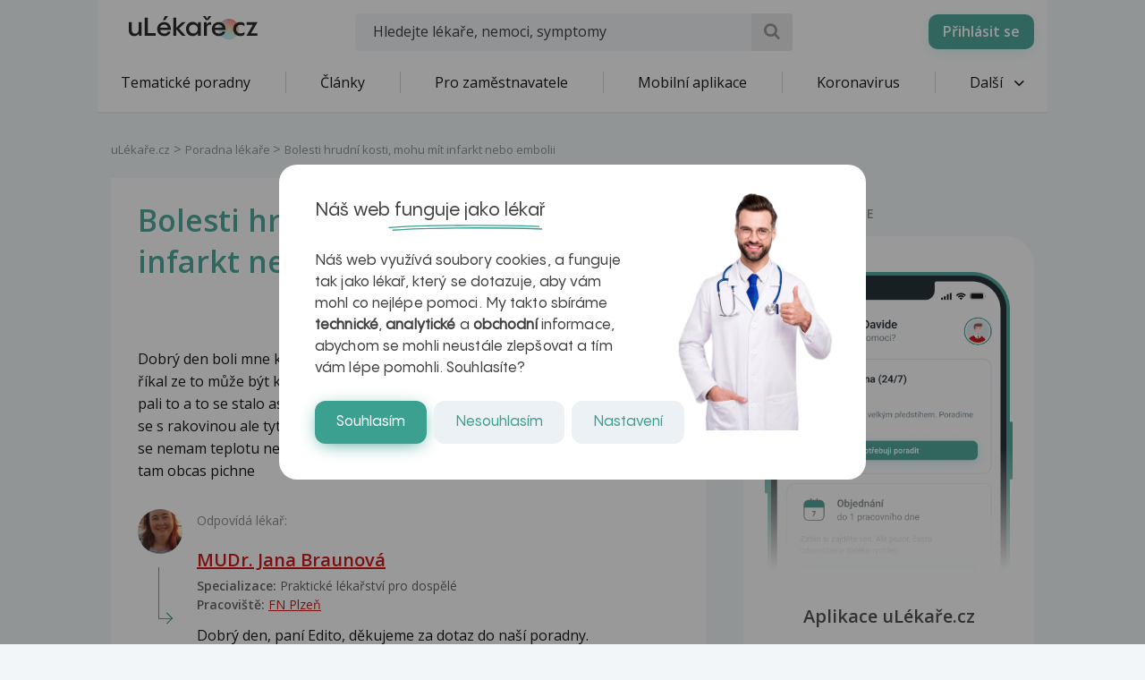

--- FILE ---
content_type: text/html; charset=UTF-8
request_url: https://www.ulekare.cz/poradna-lekare/bolesti-hrudni-kosti-mohu-mit-infarkt-nebo-embolii-431512
body_size: 23240
content:
<!DOCTYPE html>
<html class="no-js">
<head>
  <meta charset="UTF-8"/>
  <meta name="viewport" content="width=device-width, initial-scale=1"/>
  <meta name="verify-v1" content="5rLmEa4BDsszWIJvNA44Oo6GS8UT4+Mnrggld8NWrNU="/>
  <meta name="msvalidate.01" content="AAF1D2FB1A1B5651EDB6ABEDC52AB036"/>
      <meta name="facebook-domain-verification" content="z8do2ugj0rqfi8yd9o9we3lsmaom54"/>
    <meta name="yandex-verification" content="6f3107021b5b43c2"/>
  <meta name="seznam-wmt" content="ZrZEHausoEyvzRJDclHHAPWrZKGGg4YJ"/>
  <meta name="devmed-state" content="ok"/>
  <link rel="icon" type="image/x-icon" href="https://www.ulekare.cz/bundles/ulekare/img/favicon/favicon-16.png?version=1764758329"/>
  <link rel="apple-touch-icon" href="https://www.ulekare.cz/bundles/ulekare/img/favicon/apple-touch-icon-57x57.png?version=1764758329"/>
  <link rel="apple-touch-icon" sizes="57x57" href="https://www.ulekare.cz/bundles/ulekare/img/favicon/apple-touch-icon-57x57.png?version=1764758329"/>
  <link rel="apple-touch-icon" sizes="72x72" href="https://www.ulekare.cz/bundles/ulekare/img/favicon/apple-touch-icon-72x72.png?version=1764758329"/>
  <link rel="apple-touch-icon" sizes="76x76" href="https://www.ulekare.cz/bundles/ulekare/img/favicon/apple-touch-icon-76x76.png?version=1764758329"/>
  <link rel="apple-touch-icon" sizes="114x114" href="https://www.ulekare.cz/bundles/ulekare/img/favicon/apple-touch-icon-114x114.png?version=1764758329"/>
  <link rel="apple-touch-icon" sizes="120x120" href="https://www.ulekare.cz/bundles/ulekare/img/favicon/apple-touch-icon-120x120.png?version=1764758329"/>
  <link rel="apple-touch-icon" sizes="144x144" href="https://www.ulekare.cz/bundles/ulekare/img/favicon/apple-touch-icon-144x144.png?version=1764758329"/>
  <link rel="apple-touch-icon" sizes="152x152" href="https://www.ulekare.cz/bundles/ulekare/img/favicon/apple-touch-icon-152x152.png?version=1764758329"/>
  <link rel="apple-touch-icon" sizes="180x180" href="https://www.ulekare.cz/bundles/ulekare/img/favicon/apple-touch-icon-180x180.png?version=1764758329"/>
  <link rel="preconnect" href="https://fonts.googleapis.com"/>
  <link rel="preconnect" href="https://fonts.gstatic.com" crossorigin/>
  <link href="https://fonts.googleapis.com/css2?family=Open+Sans:wght@400;600&family=Roboto:wght@400;500&family=Sen:wght@400..800&display=swap" rel="stylesheet"/>
  <link rel="stylesheet" href="https://cdnjs.cloudflare.com/ajax/libs/egjs-flicking/4.11.0/flicking-inline.css" crossorigin="anonymous"/>
  <link rel="stylesheet" href="https://naver.github.io/egjs-flicking-plugins/release/4.7.1/dist/pagination.min.css"/>
  <link rel="stylesheet" href="https://naver.github.io/egjs-flicking-plugins/release/4.7.1/dist/arrow.min.css"/>
  <link rel="stylesheet" type="text/css" href="https://www.ulekare.cz/bundles/ulekare/css/main.css?version=1764758330"/>
      <link rel="stylesheet" type="text/css" href="https://www.ulekare.cz/bundles/ulekare/css/audioplayer/main.css?version=1764758493"/>
            <link rel="canonical" href="https://www.ulekare.cz/poradna-lekare/bolesti-hrudni-kosti-mohu-mit-infarkt-nebo-embolii-431512"/>
      
  <meta name="google-site-verification" content="98I49FpQEX9FLYXGf28fl_p_A8ayvtrOfkWMeHJx7rE" />
  <meta content="uLékaře.cz - vše o zdraví a nemoci" name="copyright">
  <meta content="MeDitorial.cz" name="author">
  			<title>Bolesti hrudn&iacute; kosti, mohu m&iacute;t infarkt nebo embolii | uLékaře.cz</title>
			<meta name="description" lang="cs" content="Dobrý den boli mne kost mezi prsty spíše na levé straně již jsem zmiňovala lékaři říkal ze to může být kost.dnes mě to ale bolí jakoby občas že mě tam páchne a pali to a to se stalo asi 4x mám strach z trombózy či infarktu je mi 40let a léčím se s rakovinou ale tyto bolesti u toho nebyly.muze jít o plicní trombozu?nepotim se nemam teplotu není mi zle jen ten tlak na žebro a strach...v polosedulehu mne tam obcas pichne">
			<meta name="keywords" lang="cs" content="Praktické lékařství">
			<meta property="og:type" content="website">
			<meta property="og:title" content="Bolesti hrudní kosti, mohu mít infarkt nebo embolii">
			<meta property="og:description" content="Dobrý den boli mne kost mezi prsty spíše na levé straně již jsem zmiňovala lékaři říkal ze to může být kost.dnes mě to ale bolí jakoby občas že mě tam páchne a pali to a to se stalo asi 4x mám strach z trombózy či infarktu je mi 40let a léčím se s rakovinou ale tyto bolesti u toho nebyly.muze jít o plicní trombozu?nepotim se nemam teplotu není mi zle jen ten tlak na žebro a strach...v polosedulehu mne tam obcas pichne">
			<meta property="og:url" content="https://https://www.ulekare.cz/poradna-lekare/bolesti-hrudni-kosti-mohu-mit-infarkt-nebo-embolii-431512">
			<meta property="og:image" content="https://https://www.ulekare.cz/bundles/ulekare/img/logo_200x200.png">
			<meta property="fb:app_id" content="318635298347768">
	
  <script>window.ulpageparams = JSON.parse('{"uri":"\/poradna-lekare\/bolesti-hrudni-kosti-mohu-mit-infarkt-nebo-embolii-431512","banned":0,"content":{},"category":[],"label":[{"id":11192,"title":"Praktick\u00e9 l\u00e9ka\u0159stv\u00ed","meditorId":38,"adsId":"label11192","adsTitle":"label-Praktick\u00e9 l\u00e9ka\u0159stv\u00ed","virtualUrl":"\/virtual\/label\/prakticke-lekarstvi-11192","backwardCompatibility":false},{"id":11192,"title":"Praktick\u00e9 l\u00e9ka\u0159stv\u00ed","meditorId":38,"adsId":"cn38","adsTitle":"cn-Praktick\u00e9 l\u00e9ka\u0159stv\u00ed","virtualUrl":"\/v\/label\/prakticke-lekarstvi-11192","backwardCompatibility":true}],"keywords":["prakticke","lekarstvi"],"theme":[],"problems":[{"id":11192,"title":"Praktick\u00e9 l\u00e9ka\u0159stv\u00ed","meditorId":38,"adsId":"problem11192","adsTitle":"problem-Praktick\u00e9 l\u00e9ka\u0159stv\u00ed","virtualUrl":"\/virtual\/problem\/prakticke-lekarstvi-11192","backwardCompatibility":false},{"id":38,"title":"Praktick\u00e9 l\u00e9ka\u0159stv\u00ed","meditorId":38,"adsId":"p38","adsTitle":"p-Praktick\u00e9 l\u00e9ka\u0159stv\u00ed","virtualUrl":"\/v\/problem\/prakticke-lekarstvi-38","backwardCompatibility":true}]}');</script>  	<script async src="https://securepubads.g.doubleclick.net/tag/js/gpt.js"></script>
	<script>
		var windowWidth = (window.innerWidth || document.documentElement.clientWidth || document.getElementsByTagName('body')[0].clientWidth);
		var isMobile = windowWidth <= 788;

		window.googletag = window.googletag || {cmd: []};

				
		googletag.cmd.push(function() {
			var adUnitSlotName = '/21717619561/UL_branding';
			var adUnitId = 'div-gpt-ad-1705938554161-0';
			var adUnitWrapper = document.querySelector('[data-dfp-wrapper="' + adUnitId + '"]');
			var adUnitDimensions = (isMobile ? [] : [[2200, 1200]]);

			if (adUnitWrapper != null) {
				var adUnitWrapperWidth = adUnitWrapper.clientWidth;

				adUnitDimensions = adUnitDimensions.filter(function (dimensionPair) {
					if (dimensionPair === 'fluid' || adUnitWrapperWidth >= dimensionPair[0]) {
						return true;
					}

					return false;
				});

				if (adUnitDimensions.length === 0) {
					adUnitDimensions.push([0, 0]);
				}
			}

							if (windowWidth < 1400) {
					adUnitDimensions = [[0, 0]];
				}
			
			var slot = googletag.defineSlot(adUnitSlotName, adUnitDimensions, adUnitId).addService(googletag.pubads());

			var targeting = {"banned":0,"category":["problem11192","p38"],"url_id":"poradna-lekare\/bolesti-hrudni-kosti-mohu-mit-infarkt-nebo-embolii-431512","type_id":"CONSULTATION-463187","keywords":["prakticke","lekarstvi"],"locale":"cs"};
			var keys = Object.keys(targeting);

			for (var i = 0; i < keys.length; i++) {
				var key = keys[i];
				var value = targeting[key];
				slot.setTargeting(key, '' + value);
			}

			googletag.pubads().enableSingleRequest();
			googletag.enableServices();
		});
				
		googletag.cmd.push(function() {
			var adUnitSlotName = '/21717619561/UL_leaderboard';
			var adUnitId = 'div-gpt-ad-1705055256683-0';
			var adUnitWrapper = document.querySelector('[data-dfp-wrapper="' + adUnitId + '"]');
			var adUnitDimensions = (isMobile ? [] : [[970, 200], [970, 210], [970, 250]]);

			if (adUnitWrapper != null) {
				var adUnitWrapperWidth = adUnitWrapper.clientWidth;

				adUnitDimensions = adUnitDimensions.filter(function (dimensionPair) {
					if (dimensionPair === 'fluid' || adUnitWrapperWidth >= dimensionPair[0]) {
						return true;
					}

					return false;
				});

				if (adUnitDimensions.length === 0) {
					adUnitDimensions.push([0, 0]);
				}
			}

			
			var slot = googletag.defineSlot(adUnitSlotName, adUnitDimensions, adUnitId).addService(googletag.pubads());

			var targeting = {"banned":0,"category":["problem11192","p38"],"url_id":"poradna-lekare\/bolesti-hrudni-kosti-mohu-mit-infarkt-nebo-embolii-431512","type_id":"CONSULTATION-463187","keywords":["prakticke","lekarstvi"],"locale":"cs"};
			var keys = Object.keys(targeting);

			for (var i = 0; i < keys.length; i++) {
				var key = keys[i];
				var value = targeting[key];
				slot.setTargeting(key, '' + value);
			}

			googletag.pubads().enableSingleRequest();
			googletag.enableServices();
		});
				
		googletag.cmd.push(function() {
			var adUnitSlotName = '/21717619561/UL_leaderboard_mobile';
			var adUnitId = 'div-gpt-ad-1705947949100-0';
			var adUnitWrapper = document.querySelector('[data-dfp-wrapper="' + adUnitId + '"]');
			var adUnitDimensions = (isMobile ? [[300, 300], [390, 200], [500, 200], [600, 200]] : []);

			if (adUnitWrapper != null) {
				var adUnitWrapperWidth = adUnitWrapper.clientWidth;

				adUnitDimensions = adUnitDimensions.filter(function (dimensionPair) {
					if (dimensionPair === 'fluid' || adUnitWrapperWidth >= dimensionPair[0]) {
						return true;
					}

					return false;
				});

				if (adUnitDimensions.length === 0) {
					adUnitDimensions.push([0, 0]);
				}
			}

			
			var slot = googletag.defineSlot(adUnitSlotName, adUnitDimensions, adUnitId).addService(googletag.pubads());

			var targeting = {"banned":0,"category":["problem11192","p38"],"url_id":"poradna-lekare\/bolesti-hrudni-kosti-mohu-mit-infarkt-nebo-embolii-431512","type_id":"CONSULTATION-463187","keywords":["prakticke","lekarstvi"],"locale":"cs"};
			var keys = Object.keys(targeting);

			for (var i = 0; i < keys.length; i++) {
				var key = keys[i];
				var value = targeting[key];
				slot.setTargeting(key, '' + value);
			}

			googletag.pubads().enableSingleRequest();
			googletag.enableServices();
		});
				
		googletag.cmd.push(function() {
			var adUnitSlotName = '/21717619561/UL_searchlist';
			var adUnitId = 'div-gpt-ad-1705952201338-0';
			var adUnitWrapper = document.querySelector('[data-dfp-wrapper="' + adUnitId + '"]');
			var adUnitDimensions = (isMobile ? [[480, 820]] : []);

			if (adUnitWrapper != null) {
				var adUnitWrapperWidth = adUnitWrapper.clientWidth;

				adUnitDimensions = adUnitDimensions.filter(function (dimensionPair) {
					if (dimensionPair === 'fluid' || adUnitWrapperWidth >= dimensionPair[0]) {
						return true;
					}

					return false;
				});

				if (adUnitDimensions.length === 0) {
					adUnitDimensions.push([0, 0]);
				}
			}

			
			var slot = googletag.defineSlot(adUnitSlotName, adUnitDimensions, adUnitId).addService(googletag.pubads());

			var targeting = {"banned":0,"category":["problem11192","p38"],"url_id":"poradna-lekare\/bolesti-hrudni-kosti-mohu-mit-infarkt-nebo-embolii-431512","type_id":"CONSULTATION-463187","keywords":["prakticke","lekarstvi"],"locale":"cs"};
			var keys = Object.keys(targeting);

			for (var i = 0; i < keys.length; i++) {
				var key = keys[i];
				var value = targeting[key];
				slot.setTargeting(key, '' + value);
			}

			googletag.pubads().enableSingleRequest();
			googletag.enableServices();
		});
				
		googletag.cmd.push(function() {
			var adUnitSlotName = '/21717619561/UL_sharebox';
			var adUnitId = 'div-gpt-ad-1705055594039-0';
			var adUnitWrapper = document.querySelector('[data-dfp-wrapper="' + adUnitId + '"]');
			var adUnitDimensions = (isMobile ? [[300, 300]] : [[200, 200]]);

			if (adUnitWrapper != null) {
				var adUnitWrapperWidth = adUnitWrapper.clientWidth;

				adUnitDimensions = adUnitDimensions.filter(function (dimensionPair) {
					if (dimensionPair === 'fluid' || adUnitWrapperWidth >= dimensionPair[0]) {
						return true;
					}

					return false;
				});

				if (adUnitDimensions.length === 0) {
					adUnitDimensions.push([0, 0]);
				}
			}

			
			var slot = googletag.defineSlot(adUnitSlotName, adUnitDimensions, adUnitId).addService(googletag.pubads());

			var targeting = {"banned":0,"category":["problem11192","p38"],"url_id":"poradna-lekare\/bolesti-hrudni-kosti-mohu-mit-infarkt-nebo-embolii-431512","type_id":"CONSULTATION-463187","keywords":["prakticke","lekarstvi"],"locale":"cs"};
			var keys = Object.keys(targeting);

			for (var i = 0; i < keys.length; i++) {
				var key = keys[i];
				var value = targeting[key];
				slot.setTargeting(key, '' + value);
			}

			googletag.pubads().enableSingleRequest();
			googletag.enableServices();
		});
				
		googletag.cmd.push(function() {
			var adUnitSlotName = '/21717619561/UL_big_rectangle';
			var adUnitId = 'div-gpt-ad-1705055694390-0';
			var adUnitWrapper = document.querySelector('[data-dfp-wrapper="' + adUnitId + '"]');
			var adUnitDimensions = (isMobile ? [[300, 300]] : [[480, 300]]);

			if (adUnitWrapper != null) {
				var adUnitWrapperWidth = adUnitWrapper.clientWidth;

				adUnitDimensions = adUnitDimensions.filter(function (dimensionPair) {
					if (dimensionPair === 'fluid' || adUnitWrapperWidth >= dimensionPair[0]) {
						return true;
					}

					return false;
				});

				if (adUnitDimensions.length === 0) {
					adUnitDimensions.push([0, 0]);
				}
			}

			
			var slot = googletag.defineSlot(adUnitSlotName, adUnitDimensions, adUnitId).addService(googletag.pubads());

			var targeting = {"banned":0,"category":["problem11192","p38"],"url_id":"poradna-lekare\/bolesti-hrudni-kosti-mohu-mit-infarkt-nebo-embolii-431512","type_id":"CONSULTATION-463187","keywords":["prakticke","lekarstvi"],"locale":"cs"};
			var keys = Object.keys(targeting);

			for (var i = 0; i < keys.length; i++) {
				var key = keys[i];
				var value = targeting[key];
				slot.setTargeting(key, '' + value);
			}

			googletag.pubads().enableSingleRequest();
			googletag.enableServices();
		});
				
		googletag.cmd.push(function() {
			var adUnitSlotName = '/21717619561/UL_article_bottom_mobile';
			var adUnitId = 'div-gpt-ad-1705055797925-0';
			var adUnitWrapper = document.querySelector('[data-dfp-wrapper="' + adUnitId + '"]');
			var adUnitDimensions = (isMobile ? [[300, 300]] : []);

			if (adUnitWrapper != null) {
				var adUnitWrapperWidth = adUnitWrapper.clientWidth;

				adUnitDimensions = adUnitDimensions.filter(function (dimensionPair) {
					if (dimensionPair === 'fluid' || adUnitWrapperWidth >= dimensionPair[0]) {
						return true;
					}

					return false;
				});

				if (adUnitDimensions.length === 0) {
					adUnitDimensions.push([0, 0]);
				}
			}

			
			var slot = googletag.defineSlot(adUnitSlotName, adUnitDimensions, adUnitId).addService(googletag.pubads());

			var targeting = {"banned":0,"category":["problem11192","p38"],"url_id":"poradna-lekare\/bolesti-hrudni-kosti-mohu-mit-infarkt-nebo-embolii-431512","type_id":"CONSULTATION-463187","keywords":["prakticke","lekarstvi"],"locale":"cs"};
			var keys = Object.keys(targeting);

			for (var i = 0; i < keys.length; i++) {
				var key = keys[i];
				var value = targeting[key];
				slot.setTargeting(key, '' + value);
			}

			googletag.pubads().enableSingleRequest();
			googletag.enableServices();
		});
				
		googletag.cmd.push(function() {
			var adUnitSlotName = '/21717619561/UL_square';
			var adUnitId = 'div-gpt-ad-1705055421840-0';
			var adUnitWrapper = document.querySelector('[data-dfp-wrapper="' + adUnitId + '"]');
			var adUnitDimensions = (isMobile ? [] : [[300, 300], [300, 600]]);

			if (adUnitWrapper != null) {
				var adUnitWrapperWidth = adUnitWrapper.clientWidth;

				adUnitDimensions = adUnitDimensions.filter(function (dimensionPair) {
					if (dimensionPair === 'fluid' || adUnitWrapperWidth >= dimensionPair[0]) {
						return true;
					}

					return false;
				});

				if (adUnitDimensions.length === 0) {
					adUnitDimensions.push([0, 0]);
				}
			}

			
			var slot = googletag.defineSlot(adUnitSlotName, adUnitDimensions, adUnitId).addService(googletag.pubads());

			var targeting = {"banned":0,"category":["problem11192","p38"],"url_id":"poradna-lekare\/bolesti-hrudni-kosti-mohu-mit-infarkt-nebo-embolii-431512","type_id":"CONSULTATION-463187","keywords":["prakticke","lekarstvi"],"locale":"cs"};
			var keys = Object.keys(targeting);

			for (var i = 0; i < keys.length; i++) {
				var key = keys[i];
				var value = targeting[key];
				slot.setTargeting(key, '' + value);
			}

			googletag.pubads().enableSingleRequest();
			googletag.enableServices();
		});
				
		googletag.cmd.push(function() {
			var adUnitSlotName = '/21717619561/UL_square_top';
			var adUnitId = 'div-gpt-ad-1705055508493-0';
			var adUnitWrapper = document.querySelector('[data-dfp-wrapper="' + adUnitId + '"]');
			var adUnitDimensions = (isMobile ? [] : [[300, 300], [300, 600]]);

			if (adUnitWrapper != null) {
				var adUnitWrapperWidth = adUnitWrapper.clientWidth;

				adUnitDimensions = adUnitDimensions.filter(function (dimensionPair) {
					if (dimensionPair === 'fluid' || adUnitWrapperWidth >= dimensionPair[0]) {
						return true;
					}

					return false;
				});

				if (adUnitDimensions.length === 0) {
					adUnitDimensions.push([0, 0]);
				}
			}

			
			var slot = googletag.defineSlot(adUnitSlotName, adUnitDimensions, adUnitId).addService(googletag.pubads());

			var targeting = {"banned":0,"category":["problem11192","p38"],"url_id":"poradna-lekare\/bolesti-hrudni-kosti-mohu-mit-infarkt-nebo-embolii-431512","type_id":"CONSULTATION-463187","keywords":["prakticke","lekarstvi"],"locale":"cs"};
			var keys = Object.keys(targeting);

			for (var i = 0; i < keys.length; i++) {
				var key = keys[i];
				var value = targeting[key];
				slot.setTargeting(key, '' + value);
			}

			googletag.pubads().enableSingleRequest();
			googletag.enableServices();
		});
				
		googletag.cmd.push(function() {
			var adUnitSlotName = '/21717619561/UL_promobox_bottom';
			var adUnitId = 'div-gpt-ad-1705945830982-0';
			var adUnitWrapper = document.querySelector('[data-dfp-wrapper="' + adUnitId + '"]');
			var adUnitDimensions = (isMobile ? [[390, 200], [500, 200], [600, 200], [300, 200], [300, 300]] : []);

			if (adUnitWrapper != null) {
				var adUnitWrapperWidth = adUnitWrapper.clientWidth;

				adUnitDimensions = adUnitDimensions.filter(function (dimensionPair) {
					if (dimensionPair === 'fluid' || adUnitWrapperWidth >= dimensionPair[0]) {
						return true;
					}

					return false;
				});

				if (adUnitDimensions.length === 0) {
					adUnitDimensions.push([0, 0]);
				}
			}

			
			var slot = googletag.defineSlot(adUnitSlotName, adUnitDimensions, adUnitId).addService(googletag.pubads());

			var targeting = {"banned":0,"category":["problem11192","p38"],"url_id":"poradna-lekare\/bolesti-hrudni-kosti-mohu-mit-infarkt-nebo-embolii-431512","type_id":"CONSULTATION-463187","keywords":["prakticke","lekarstvi"],"locale":"cs"};
			var keys = Object.keys(targeting);

			for (var i = 0; i < keys.length; i++) {
				var key = keys[i];
				var value = targeting[key];
				slot.setTargeting(key, '' + value);
			}

			googletag.pubads().enableSingleRequest();
			googletag.enableServices();
		});
				
		googletag.cmd.push(function() {
			var adUnitSlotName = '/21717619561/UL_board_bottom';
			var adUnitId = 'div-gpt-ad-1705951279676-0';
			var adUnitWrapper = document.querySelector('[data-dfp-wrapper="' + adUnitId + '"]');
			var adUnitDimensions = (isMobile ? [[300, 300]] : [[970, 200], [970, 210], [970, 250], [300, 300]]);

			if (adUnitWrapper != null) {
				var adUnitWrapperWidth = adUnitWrapper.clientWidth;

				adUnitDimensions = adUnitDimensions.filter(function (dimensionPair) {
					if (dimensionPair === 'fluid' || adUnitWrapperWidth >= dimensionPair[0]) {
						return true;
					}

					return false;
				});

				if (adUnitDimensions.length === 0) {
					adUnitDimensions.push([0, 0]);
				}
			}

			
			var slot = googletag.defineSlot(adUnitSlotName, adUnitDimensions, adUnitId).addService(googletag.pubads());

			var targeting = {"banned":0,"category":["problem11192","p38"],"url_id":"poradna-lekare\/bolesti-hrudni-kosti-mohu-mit-infarkt-nebo-embolii-431512","type_id":"CONSULTATION-463187","keywords":["prakticke","lekarstvi"],"locale":"cs"};
			var keys = Object.keys(targeting);

			for (var i = 0; i < keys.length; i++) {
				var key = keys[i];
				var value = targeting[key];
				slot.setTargeting(key, '' + value);
			}

			googletag.pubads().enableSingleRequest();
			googletag.enableServices();
		});
		
		googletag.cmd.push(function() {
			googletag
				.pubads()
				.addEventListener('slotRenderEnded', function(event) {
					var adUnitId = event.slot.getSlotElementId();

					if (!event.isEmpty) {
						document.getElementById(adUnitId).style.display = null;
						document.getElementById(adUnitId).setAttribute('data-banner', '1');

						document.querySelectorAll('[data-dfp-id=' + adUnitId + ']').forEach(function(element) {
							element.style.display = null;
						});
					} else {
						document.getElementById(adUnitId).setAttribute('data-banner', '0');
					}
				});
		});
	</script>
  <script data-ad-client="ca-pub-9351958709261256" async src="https://pagead2.googlesyndication.com/pagead/js/adsbygoogle.js"></script>

    <meta name="google-site-verification" content="-EWezeD6poGwmSPQ7Cc3VEFxL1dkbc9Qfm-7meXOT1s" />
</head>
<body>
<script type="text/javascript">
  document.documentElement.className = document.documentElement.className.replace('no-js', 'js')
  document.addEventListener('DOMContentLoaded', function () {
    window.UlAnalytics.process("https://poradna.ulekare.cz", "d3549a25944ae81c8cfc287b69ebb5d1")
    window.CookiePolicy.getCookieDocument("https://poradna.ulekare.cz", "d3549a25944ae81c8cfc287b69ebb5d1")
  })
</script>
	


	<!-- /21717619561/UL_branding -->
	<div
		class="ad ad-branding"
		data-dfp-id="div-gpt-ad-1705938554161-0"
		style="display:none;"
	>
		<div class="ad-branding__wrapper">
			<div id="div-gpt-ad-1705938554161-0" class="ad-branding__banner">
				<script>
					googletag.cmd.push(function() {
						googletag.display('div-gpt-ad-1705938554161-0');
					});
				</script>
			</div>
		</div>
	</div>

    <input type="checkbox" class="hidden" id="check-open-menu" />
<header id="js-header" class="o-header">
	

	<div class="o-header__must-have">
		<div class="container">
			<div class="o-header__must-have__i">
				<!-- /21717619561/UL_leaderboard -->
				<div data-dfp-wrapper="div-gpt-ad-1705055256683-0">
					<div
						class="
							ad
							ad-leaderboard
							bottom-gap2
						"
						data-dfp-id="div-gpt-ad-1705055256683-0"
						style="display:none;"
					>
						<div class="ad-notice">Inzerce</div>
						<div id="pending-div-gpt-ad-1705055256683-0">
							<script>
								var brandingAdUnitId = 'div-gpt-ad-1705938554161-0';

								var interval = setInterval(function () {
									if (
										document.getElementById(brandingAdUnitId).getAttribute('data-banner') !== null
									) {
										clearInterval(interval);

										if (
											document.getElementById(brandingAdUnitId).getAttribute('data-banner') === '0'
										) {
											document.getElementById('pending-div-gpt-ad-1705055256683-0').setAttribute('id', 'div-gpt-ad-1705055256683-0');

											googletag.cmd.push(function() {
												googletag.display('div-gpt-ad-1705055256683-0');
											});
										}
									}
								}, 250);
							</script>
						</div>
					</div>
				</div>
			</div>
		</div>
	</div>

	<div class="o-header__container container">
		<a href="/" class="m-logo o-header__logo" title="uLékaře.cz">
			<span class="hide-text">uLékaře.cz</span>
		</a>
		
<input type="checkbox" class="hidden" id="check-open-search" />
<form method="get" action="/vyhledavani-u-lekare" class="o-header__search m-search-form">
	    
            		<input type="text" id="search" name="search" required="required" class="m-search-form__input form-control" placeholder="Hledejte lékaře, nemoci, symptomy" />
    

    
	<button type="submit" class="m-search-form__btn ul-search" title="Vyhledat"></button>
</form>

		<div class="o-header__slide-wrap">
			<label for="check-open-menu" class="o-header__close-menu ul-cancel"></label>
  <a href="https://app.ulekare.cz/login" class="o-header__partner-navigation">
    <div>Přihlásit se</div>
  </a>
																		<nav class="o-header__nav m-nav">
			<ul class="m-nav__list">
																																															<li class="m-nav__item">
		<a class="m-nav__link"
		   href="/tematicke-poradny"
		   data-tracking-event-action-type="Klik na tlačítko"
		   data-tracking-button-type="Klik na menu"
		   data-tracking-button-name="Klik na Tematické poradny">
				Tematické poradny

		</a>
	</li>
					
	
						<li class="m-nav__sep"></li>
																																																				<li class="m-nav__item">
		<a class="m-nav__link"
		   href="/clanek"
		   data-tracking-event-action-type="Klik na tlačítko"
		   data-tracking-button-type="Klik na menu"
		   data-tracking-button-name="Klik na Články">
				Články

		</a>
	</li>
					
	
						<li class="m-nav__sep"></li>
																																																				<li class="m-nav__item">
		<a class="m-nav__link"
		   href="/pro-firmy-new"
		   data-tracking-event-action-type="Klik na tlačítko"
		   data-tracking-button-type="Klik na menu"
		   data-tracking-button-name="Klik na Pro zaměstnavatele">
				Pro zaměstnavatele

		</a>
	</li>
					
	
						<li class="m-nav__sep"></li>
																																																				<li class="m-nav__item">
		<a class="m-nav__link"
		   href="/mobilni-aplikace"
		   data-tracking-event-action-type="Klik na tlačítko"
		   data-tracking-button-type="Klik na menu"
		   data-tracking-button-name="Klik na Mobilní aplikace">
				Mobilní aplikace

		</a>
	</li>
					
	
						<li class="m-nav__sep"></li>
																																																				<li class="m-nav__item">
		<a class="m-nav__link"
		   href="/covid-19-co-byste-meli-vedet"
		   data-tracking-event-action-type="Klik na tlačítko"
		   data-tracking-button-type="Klik na menu"
		   data-tracking-button-name="Klik na Koronavirus">
				Koronavirus

		</a>
	</li>
					
	
						<li class="m-nav__sep"></li>
																																																																																														<li class="m-nav__item m-nav__item--open-sub">
					<a href="#" class="m-nav__link m-nav__link--ico-r hidden-xs">
						Další <i class="m-nav__link__arrow ul-down-open"></i>
					</a>
					<ul class="m-nav__sub">
																																																																																																																														<li class="m-nav__sub__i">
		<a class="m-nav__sub__link"
		   href="/poradna-lekare"
		   data-tracking-event-action-type="Klik na tlačítko"
		   data-tracking-button-type="Klik na menu"
		   data-tracking-button-name="Klik na Odpovědi lékařů">
				Odpovědi lékařů

		</a>
	</li>
					
	
																																																																				<li class="m-nav__sub__i">
		<a class="m-nav__sub__link"
		   href="/temata"
		   data-tracking-event-action-type="Klik na tlačítko"
		   data-tracking-button-type="Klik na menu"
		   data-tracking-button-name="Klik na Aktuální témata">
				Aktuální témata

		</a>
	</li>
					
	
																																																																				<li class="m-nav__sub__i">
		<a class="m-nav__sub__link"
		   href="/nemoci-vysetreni"
		   data-tracking-event-action-type="Klik na tlačítko"
		   data-tracking-button-type="Klik na menu"
		   data-tracking-button-name="Klik na Nemoci">
				Nemoci

		</a>
	</li>
					
	
																																																																				<li class="m-nav__sub__i">
		<a class="m-nav__sub__link"
		   href="/domaci-lekar"
		   data-tracking-event-action-type="Klik na tlačítko"
		   data-tracking-button-type="Klik na menu"
		   data-tracking-button-name="Klik na Sebediagnostika">
				Sebediagnostika

		</a>
	</li>
					
	
																																																																				<li class="m-nav__sub__i">
		<a class="m-nav__sub__link"
		   href="/prvni-pomoc"
		   data-tracking-event-action-type="Klik na tlačítko"
		   data-tracking-button-type="Klik na menu"
		   data-tracking-button-name="Klik na První pomoc">
				První pomoc

		</a>
	</li>
					
	
																																																																				<li class="m-nav__sub__i">
		<a class="m-nav__sub__link"
		   href="/nemocnice-vyhledavani"
		   data-tracking-event-action-type="Klik na tlačítko"
		   data-tracking-button-type="Klik na menu"
		   data-tracking-button-name="Klik na Nemocnice">
				Nemocnice

		</a>
	</li>
					
	
																																																																				<li class="m-nav__sub__i">
		<a class="m-nav__sub__link"
		   href="/leky-vyhledavani"
		   data-tracking-event-action-type="Klik na tlačítko"
		   data-tracking-button-type="Klik na menu"
		   data-tracking-button-name="Klik na Léky">
				Léky

		</a>
	</li>
					
	
																																																																				<li class="m-nav__sub__i">
		<a class="m-nav__sub__link"
		   href="/kalkulacky-vyhledavani"
		   data-tracking-event-action-type="Klik na tlačítko"
		   data-tracking-button-type="Klik na menu"
		   data-tracking-button-name="Klik na Kalkulačky">
				Kalkulačky

		</a>
	</li>
					
	
																																																																				<li class="m-nav__sub__i">
		<a class="m-nav__sub__link"
		   href="/audio-vyhledavani"
		   data-tracking-event-action-type="Klik na tlačítko"
		   data-tracking-button-type="Klik na menu"
		   data-tracking-button-name="Klik na Audio">
				Audio

		</a>
	</li>
					
	
																		</ul>
				</li>
			</ul>
		</nav>
					
					</div>
		<div class="o-header__mob-control">
			<label for="check-open-search" class="o-header__mob-control__search ul-search"></label>
			<label for="check-open-menu" class="o-header__hamburger">
				Menu <i class="o-header__hamburger__ico ul-menu"></i>
			</label>
		</div>
	</div>
	<label for="check-open-menu" class="o-header__overlay"></label>
</header>
<div class="o-header---ghost o-header---ghost--higher"></div> <!-- TODO: o-header---ghost--higher only for banner -->
<div id="login" class="o-popup mfp-hide">
	<span class="o-popup__title">Přihlásit se</span>
	<a href="/connect/facebook" class="o-popup__fb m-fb">
		<i class="m-fb__ico ul-facebook"></i>
		Přihlásit se přes Facebook
	</a>
	<div class="o-popup__form o-base-form">
		<form action="/login/check" method="post" class="form-horizontal">
			<label for="user" class="o-base-form__label">E-mail</label>
			<input type="text" class="m-input1 o-base-form__input" id="user" name="_username">
			<label for="password" class="o-base-form__label">Heslo</label>
			<input type="password" class="m-input1 o-base-form__input" id="password" name="_password" autocomplete="off">
			<input type="hidden" name="_csrf_token" value="6biuKF4e3Z_6t5oY6plHfJlKkRWeMlBf88tPS1OB3q8">
			<div class="text-center">
				<button type="submit" class="o-base-form__btn m-btn">Přihlásit se</button>
				<br>
				<a class="o-base-form__helper-link js-open-popup" href="#forgotten">Zapomenuté heslo</a>
			</div>
		</form>
	</div>
	<p class="o-popup__reg">
		Nemáte účet? <a href="#registration" class="js-open-popup">Registrujte se</a>
	</p>
</div>

	<div id="registration" class="o-popup o-popup--big mfp-hide">
		<!-- TODO -->
		<span class="o-popup__title">Vytvořit nový účet uLékaře.cz</span>
		<p class="o-popup__perex">
			Připojte se do komunity uLékaře.cz a získejte přístup k historii všech svých dotazů a odpovědí.<br>
			Již máte účet?
			<a href="#login" class="js-open-popup nowrap">
				<strong>Přihlaste se zde</strong>
			</a>
		</p>
		<div class="row">
			<div class="col-sm-4 o-popup__left">
				<p class="o-popup__left__text">Máte Facebook? Ušetřete si čas a jednoduše se přihlaste skrz něj.</p>
				<a href="/connect/facebook" class="o-popup__fb m-fb">
					<i class="m-fb__ico ul-facebook"></i>
					Přihlásit se přes Facebook
				</a>
			</div>
			<div class="col-sm-7 col-sm-offset-1">
				<div class="o-popup__r-form o-base-form">
					
<form name="user_register" method="post" action="/registrace/kontrola" novalidate="novalidate">

<div class="row o-base-form__g-row">
	<div class="col-xs-6">
		<label class="o-base-form__label" for="user_register_firstName">Jméno *</label>    
            		<input type="text" id="user_register_firstName" name="user_register[firstName]" required="required" class="m-input1 o-base-form__input form-control" />
    

    
	</div>
	<div class="col-xs-6">
		<label class="o-base-form__label o-base-form__label--xxs-gap-top" for="user_register_lastName">Příjmení *</label>    
            		<input type="text" id="user_register_lastName" name="user_register[lastName]" required="required" class="m-input1 o-base-form__input form-control" />
    

    
	</div>
</div>

<label class="o-base-form__label" for="user_register_email">E-mail *</label>    
            		<input type="text" id="user_register_email" name="user_register[email]" required="required" class="m-input1 o-base-form__input form-control" />
    

    

	<label class="o-base-form__label" for="user_register_password_first">Heslo *</label>    
            		<input type="password" id="user_register_password_first" name="user_register[password][first]" required="required" class="m-input1 o-base-form__input form-control" autocomplete="off" />
    


	<label class="o-base-form__label" for="user_register_password_second">Potvrzení hesla *</label>    
            		<input type="password" id="user_register_password_second" name="user_register[password][second]" required="required" class="m-input1 o-base-form__input form-control" autocomplete="off" />
    

<div class="row o-base-form__g-row">
	<div class="col-xs-6">
		<label class="o-base-form__label" for="user_register_gender">Pohlaví *</label><div class="m-input1 m-input1--select o-base-form__input">
		<select id="user_register_gender" name="user_register[gender]" class="m-input1 o-base-form__input"><option value="female">Žena</option><option value="male">Muž</option></select>
	</div>
	</div>
	<div class="col-xs-6">
		<label class="o-base-form__label" for="user_register_birthYear">Rok narození pacienta </label>    
            		<input type="text" id="user_register_birthYear" name="user_register[birthYear]" min="1900" max="2026" maxlength="4" class="m-input1 o-base-form__input form-control" />
    

    
	</div>
</div>

    
            		<input type="hidden" id="user_register_checkError" name="user_register[checkError]" class=" form-control" />
    


<div class="bottom-gap o-big-form__i top-gap4">
	<input type="checkbox" id="user_register_personalDataAgreement" name="user_register[personalDataAgreement]" required="required" class="m-input2__val js-input-toggle hidden" value="1">
	<label class="o-base-form__check2 m-check ul-ok" for="user_register_personalDataAgreement">Souhlasím se <a href="/zpracovani-osobnich-udaju" target="_blank">zpracováním osobních údajů</a> *</label>
	
</div>
<div class="bottom-gap o-big-form__i top-gap4">
	<input type="checkbox" id="user_register_newsletterAgreement" name="user_register[newsletterAgreement]" class="m-input2__val js-input-toggle hidden" value="1">
	<label class="o-base-form__check2 m-check ul-ok" for="user_register_newsletterAgreement">Souhlasím se zasíláním <a href="/souhlas-se-zasilanim-informacnich-emailu" target="_blank">Zpravodaje uLékaře.cz</a> </label>
	
</div>

<p class="hidden" id="formRegisterCheckMessage"><small>Pokud se chcete zaregistrovat, je nutné zaškrtnout souhlas se zprácováním osobních údajů. Bez toho nelze registraci dokončit.</small></p>

<div>
	<button type="submit" id="user_register_submit" name="user_register[submit]" class="o-base-form__btn o-base-form__btn--m-t-2 m-btn">Registrujte se</button>
</div>

    
            		<input type="hidden" id="user_register__token" name="user_register[_token]" class=" form-control" value="cU2NdqNIgezdei2lw_b111Ux1xUDhvXZVFQyATUKzrg" />
    
</form>



				</div>
			</div>
		</div>
	</div>
	<div id="forgotten" class="o-popup mfp-hide">
		<span class="o-popup__title">Zapomenuté heslo</span>
		<div class="o-popup__form o-base-form">
			<p>Zadejte e-mailovou adresu se kterou jste vytvářel(a) účet, budou Vám na ni zaslány informace k nastavení nového hesla.</p>
			
<form method="post" action="/zapomenute-heslo/kontrola">

        <div class="form-group" id="sonata-ba-field-container-email">
        
        
        
        
                    <label class="o-base-form__label control-label required" for="email">
            E-mail        </label>
        
        
        
        <div class="sonata-ba-field">
                
            		<input type="email" id="email" name="email" required="required" class="m-input1 o-base-form__input form-control" />
    
 
            
                    </div>
    </div>

<div class="text-center">
<div><button type="submit" id="submit" name="submit" class="o-base-form__btn o-base-form__btn--m-t-2 m-btn">Zaslat pokyny pro nastavení hesla</button></div>
</div>
    
            		<input type="hidden" id="_token" name="_token" class=" form-control" value="pZyXWimcGj38IW6rXPZbMB9HFUG3v8tko3vigAztHsM" />
    
</form>

		</div>
		<p class="o-popup__reg">
			Chcete se přihlásit?
			<a href="#login" class="js-open-popup nowrap">
				<strong>Přihlaste se zde</strong>
			</a>
			<br>
			Nemáte účet?
			<a href="#registration" class="js-open-popup">
				Registrujte se
			</a>
		</p>
	</div>
  												<main>
		<div class="m-body-container container">
						  					<div class="m-breadcrumb m-breadcrumb">
			<a href="/" class="m-breadcrumb__i">uLékaře.cz</a>
			    								<span class="m-breadcrumb__sep"></span>
	<a class="m-breadcrumb__i" href="/poradna-lekare">	Poradna lékaře
</a>
					
	
    								<span class="m-breadcrumb__sep"></span>
	<a class="m-breadcrumb__i" href="/poradna-lekare/bolesti-hrudni-kosti-mohu-mit-infarkt-nebo-embolii-431512">	Bolesti hrudní kosti, mohu mít infarkt nebo embolii
</a>
					
	

		</div>
	

			<div class="m-2-coll">
				<div class="m-2-coll__content">
											

	<!-- /21717619561/UL_leaderboard_mobile -->
	<div data-dfp-wrapper="div-gpt-ad-1705947949100-0">
		<div
			class="
				ad
				ad-leaderboard_mobile
				
			"
			data-dfp-id="div-gpt-ad-1705947949100-0"
			style="display:none;"
		>
			<div class="ad-notice">Inzerce</div>
			<div id="div-gpt-ad-1705947949100-0">
				<script>
					googletag.cmd.push(function() {
						googletag.display('div-gpt-ad-1705947949100-0');
					});
				</script>
			</div>
		</div>
	</div>

										  

	<!-- /21717619561/UL_searchlist -->
	<div
		class="ad ad-searchlist"
		data-dfp-id="div-gpt-ad-1705952201338-0"
		style="display:none;"
	>
		<div class="ad-searchlist__wrapper">
			<div class="ad-notice">Inzerce</div>
			<div id="div-gpt-ad-1705952201338-0" class="ad-searchlist__banner">
				<script>
					googletag.cmd.push(function() {
						googletag.display('div-gpt-ad-1705952201338-0');
					});
				</script>
			</div>
		</div>
	</div>

  <div class="fenix_content">
    <article class="o-article-det">
      <h1 class="o-article-det__title">Bolesti hrudní kosti, mohu mít infarkt nebo embolii</h1>
      <div class="o-article-det__meta o-meta">
                                      <span class="o-meta__tag m-tag">Praktické lékařství</span>
                    <span class="o-meta__val">Edita</span>
          <span class="o-meta__sep"></span>
                <span class="o-meta__val">
					            6.3.2021
          				</span>
              </div>
      <div
        class="m-wswg word-wrap o-question__text">
        <p>Dobrý den boli mne kost mezi prsty spíše na levé straně již jsem zmiňovala lékaři říkal ze to může být kost.dnes mě to ale bolí jakoby občas že mě tam páchne a pali to a to se stalo asi 4x mám strach z trombózy či infarktu je mi 40let a léčím se s rakovinou ale tyto bolesti u toho nebyly.muze jít o plicní trombozu?nepotim se nemam teplotu není mi zle jen ten tlak na žebro a strach...v polosedulehu mne tam obcas pichne</p>
                                              <div class="top-gap2">
              <div class="o-answer">
                <div class="o-answer__avatar">
                                      <a
                      href="/nasi-lekari/mudr-jana-braunova-656"
                      title="MUDr. Jana Braunová">
                                                                        				<picture>
		<source srcset="https://images.ulekare.cz/6742ac3e0ab6de020b221e24d1eb893f-userImage@1x.webp 1x,
									https://images.ulekare.cz/6742ac3e0ab6de020b221e24d1eb893f-userImage@2x.webp 2x,
									https://images.ulekare.cz/6742ac3e0ab6de020b221e24d1eb893f-userImage@3x.webp 3x,
									https://images.ulekare.cz/6742ac3e0ab6de020b221e24d1eb893f-userImage@4x.webp 4x" type="image/webp">
		<source srcset="https://images.ulekare.cz/6742ac3e0ab6de020b221e24d1eb893f-userImage@1x.jpg 1x,
									https://images.ulekare.cz/6742ac3e0ab6de020b221e24d1eb893f-userImage@2x.jpg 2x,
									https://images.ulekare.cz/6742ac3e0ab6de020b221e24d1eb893f-userImage@3x.jpg 3x,
									https://images.ulekare.cz/6742ac3e0ab6de020b221e24d1eb893f-userImage@4x.jpg 4x"
				type="image/jpeg">
		<img class="img-thumbnail bg-white" src="https://images.ulekare.cz/6742ac3e0ab6de020b221e24d1eb893f-userImage@1x.jpg" alt="IMG_2176.jpeg"
			 srcset="https://images.ulekare.cz/6742ac3e0ab6de020b221e24d1eb893f-userImage@1x.jpg 1x,
								https://images.ulekare.cz/6742ac3e0ab6de020b221e24d1eb893f-userImage@2x.jpg 2x,
								https://images.ulekare.cz/6742ac3e0ab6de020b221e24d1eb893f-userImage@3x.jpg 3x,
								https://images.ulekare.cz/6742ac3e0ab6de020b221e24d1eb893f-userImage@4x.jpg 4x">
	</picture>

                                                                  </a>
                                  </div>
                <div class="o-answer__arrow"></div>
                <span class="o-answer__title">Odpovídá lékař:</span>
                <h3 class="o-answer__name">
                                      <a
                      href="/nasi-lekari/mudr-jana-braunova-656"
                      title="MUDr. Jana Braunová">
                      MUDr. Jana Braunová
                    </a>
                                  </h3>
                                  <span class="o-answer__detail">
										<strong>Specializace:</strong>
										Praktické lékařství pro dospělé
									</span>
                                                  <span class="o-answer__detail">
										<strong>Pracoviště:</strong>
										                      <a href="https://inf.fnplzen.cz/cs/node/67"</a>FN Plzeň</a>
                    										</span>
                                <p class="o-answer__text">
                                      Dobrý den, paní Edito, děkujeme za dotaz do naší poradny. <br />
Příčina bolestí na hrudi či v ...<div class="content-locked-container"><div class="content-locked"><div class="title">Pro zobrazení odpovědi lékaře je nutné se přihlásit.</div><div class="perex">Přihlášení/registrace je zdarma a zabere průměrně 2 minuty.</div><div class="buttons"><a href="https://app.ulekare.cz/web-login?sard=eyJxdWVyeSI6eyJpZCI6NDYzMTg3fSwicGFyYW1zIjp7InR5cGUiOiJjb25zdWx0YXRpb25zIn0sInBhZ2UiOiJwcm9maWxlRXhwbG9yZURldGFpbCJ9" class="login">Přihlásit se</a><a class="registration" href="https://app.ulekare.cz/registrace?sard=eyJxdWVyeSI6eyJpZCI6NDYzMTg3fSwicGFyYW1zIjp7InR5cGUiOiJjb25zdWx0YXRpb25zIn0sInBhZ2UiOiJwcm9maWxlRXhwbG9yZURldGFpbCJ9&registrationSource=web_locked_answer">Zaregistrovat</a></div></div></div>
                                  </p>
              </div>
            </div>
                        </div>
          </article>
                  <article class="o-article-det">
        <aside class="o-article-det__aside">
      <div class="clearbreak"></div>
  
  <div class="o-article-det__row row">
    <div class="col-xxs-12 col-lg-12">
      <div class="o-article-det__actions">
        
      </div>
    </div>
        <div class="col-xxs-12 col-lg-6">
                </div>
    <div class="col-xxs-12 col-lg-6 text-center">
      

	<!-- /21717619561/UL_sharebox -->
	<div data-dfp-wrapper="div-gpt-ad-1705055594039-0">
		<div
			class="
				ad
				ad-sharebox
				
			"
			data-dfp-id="div-gpt-ad-1705055594039-0"
			style="display:none;"
		>
			<div class="ad-notice">Inzerce</div>
			<div id="div-gpt-ad-1705055594039-0">
				<script>
					googletag.cmd.push(function() {
						googletag.display('div-gpt-ad-1705055594039-0');
					});
				</script>
			</div>
		</div>
	</div>

    </div>
  </div>
  <div class="row">
        <div class="o-article-kz-banner__container">
  <h2 class="o-article-kz-banner__title">
    Dočteno? Pomůžeme vám <br />ještě o kus víc.
  </h2>
  <ul class="o-article-kz-banner__list">
    <li class="o-article-kz-banner__list__item">
      <img src="/bundles/ulekare/img/ico-chat.svg" alt="" />
      <span>Lékaři všech specializací čekají na váš dotaz.</span>
    </li>
    <li class="o-article-kz-banner__list__item">
      <img src="/bundles/ulekare/img/ico-shield.svg" alt="" class="ico-desktop" />
      <img src="/bundles/ulekare/img/calendar/17.svg" alt="" class="ico-mobile" />
      <span>Naplánujte si prevenci s chytrým kalendářem.</span>
    </li>
    <li class="o-article-kz-banner__list__item">
      <img src="/bundles/ulekare/img/ico-news.svg" alt="" class="ico-desktop" />
      <img src="/bundles/ulekare/img/ico-shield.svg" alt="" class="ico-mobile" />
      <span>Objevujte praktické a ověřené tipy od lékařů.</span>
    </li>
  </ul>
  <div class="o-article-kz-banner__buttons">
                            <a
        href="https://app.ulekare.cz/registrace?registrationSource=web_direct_button&utm_source=clanky&amp;utm_medium=bannery&amp;utm_campaign=clanky_na_starem_webu&amp;utm_term=docteno&amp;utm_content=docteno"
        title="Zaregistrovat se zdarma"
        class="o-article-kz-banner__btn kz-button kz-button--primary"
        data-tracking-event-action-type="Klik na tlačítko"
        data-tracking-button-type="Tlačítko na homepage"
        data-tracking-button-name="Zaregistrovat se zdarma"
        id="article-kz-banner-registration"
      >
        Zaregistrovat se zdarma
      </a>
      <a
        href="https://app.ulekare.cz/login?utm_source=clanky&amp;utm_medium=bannery&amp;utm_campaign=clanky_na_starem_webu&amp;utm_term=docteno&amp;utm_content=docteno"
        title="Přihlásit se"
        class="o-article-kz-banner__btn kz-button kz-button--tetrary"
        data-tracking-event-action-type="Klik na tlačítko"
        data-tracking-button-type="Tlačítko na homepage"
        data-tracking-button-name="Přihlásit se"
        id="article-kz-banner-login"
      >
        Přihlásit se
      </a>
      </div>
</div>
  </div>
  <div class="row">
    <div class="text-center top-gap2">
      

	<!-- /21717619561/UL_big_rectangle -->
	<div data-dfp-wrapper="div-gpt-ad-1705055694390-0">
		<div
			class="
				ad
				ad-big_rectangle
				bottom-gap2
			"
			data-dfp-id="div-gpt-ad-1705055694390-0"
			style="display:none;"
		>
			<div class="ad-notice">Inzerce</div>
			<div id="div-gpt-ad-1705055694390-0">
				<script>
					googletag.cmd.push(function() {
						googletag.display('div-gpt-ad-1705055694390-0');
					});
				</script>
			</div>
		</div>
	</div>

    </div>
  </div>
</aside>
<div class="clearbreak"></div>
<aside class="o-article-det__aside">
  <div class="col-xxs-12 col-lg-12 text-center">
    
  </div>
  <div class="col-xxs-12 col-lg-12 text-center visible-xs-block">
    

	<!-- /21717619561/UL_article_bottom_mobile -->
	<div data-dfp-wrapper="div-gpt-ad-1705055797925-0">
		<div
			class="
				ad
				ad-article_bottom_mobile
				
			"
			data-dfp-id="div-gpt-ad-1705055797925-0"
			style="display:none;"
		>
			<div class="ad-notice">Inzerce</div>
			<div id="div-gpt-ad-1705055797925-0">
				<script>
					googletag.cmd.push(function() {
						googletag.display('div-gpt-ad-1705055797925-0');
					});
				</script>
			</div>
		</div>
	</div>

  </div>
</aside>
<div class="clearbreak"></div>
      </article>
      </div>
                      
              <section class="top-gap-section">
	<h2 class="m-title-section">Související dotazy</h2>
	<div class="m-white-area">
		<div class="row">
							<div class="col-xs-6">
					<a href="/poradna-lekare/bolest-na-hrudni-kosti-245185" class="m-nav-related m-nav-related--indent" title="Bolest na hrudní kosti">
						Bolest na hrudní kosti
					</a>
					<div>Chtěl bych se zeptat trápí mě už nějakou dobu bolest...</div>
				</div>
											<div class="col-xs-6">
					<a href="/poradna-lekare/bolest-v-oblasti-hrudni-kosti-230824" class="m-nav-related m-nav-related--indent" title="Bolest v oblasti hrudní kosti">
						Bolest v oblasti hrudní kosti
					</a>
					<div>Dobrý den, 
už 3 týdny mě bolí v oblasti horní 2/3...</div>
				</div>
									<div class="clearbreak"></div>
											<div class="col-xs-6">
					<a href="/poradna-lekare/bolest-hrudni-kosti-207738" class="m-nav-related m-nav-related--indent" title="Bolest hrudní kosti">
						Bolest hrudní kosti
					</a>
					<div>Dobrý den, mám chronický zánět horní části žaludku...</div>
				</div>
											<div class="col-xs-6">
					<a href="/poradna-lekare/bolesti-hrudni-kosti-boule-v-nadbrisku-206040" class="m-nav-related m-nav-related--indent" title="Bolesti hrudní kosti, boule v nadbřišku">
						Bolesti hrudní kosti, boule v nadbřišku
					</a>
					<div>Dobrý den, už asi dva týdny mě v leže boli hrudní kost,...</div>
				</div>
									<div class="clearbreak"></div>
											<div class="col-xs-6">
					<a href="/poradna-lekare/bolest-na-hrudni-kosti-120168" class="m-nav-related m-nav-related--indent" title="Bolest na hrudní kosti">
						Bolest na hrudní kosti
					</a>
					<div>Dobrý den, chtěla bych se zeptat již asi týden mě bolí...</div>
				</div>
											<div class="col-xs-6">
					<a href="/poradna-lekare/bolest-zeber-a-hrudni-kosti-242944" class="m-nav-related m-nav-related--indent" title="Bolest žeber a hrudní kosti">
						Bolest žeber a hrudní kosti
					</a>
					<div>Dobrý den. Mám na hrudi na  žebrech a hrudní kosti...</div>
				</div>
									<div class="clearbreak"></div>
									</div>
	</div>
</section>

              <section class="top-gap-section">
	<h3 class="m-title-section">Doporučujeme</h3>
	<div class="o-articles-list">
		<div class="row row--m-gap-sm row--m-gap-md">
																	<div class="col-sm-4 o-articles-list__xs-gap">
						<div class="o-articles-item o-articles-item--big">
							<figure class="o-articles-item__img">
								<a href="/clanek/podcast-proc-byste-se-s-tehotenskymi-nevolnostmi-mela-sverit-lekari-484163" title="PODCAST: Proč byste se s těhotenskými nevolnostmi měla svěřit lékaři?">
																			<img src="https://www.ulekare.cz/media/cache/theme_promo/media/image/5ec400c471eba9d2e7730cb228fa3fa0.jpeg" alt="PODCAST: Proč byste se s těhotenskými nevolnostmi měla svěřit lékaři?" />
																	</a>
							</figure>
							<div class="o-articles-item__title">
								<a href="/clanek/podcast-proc-byste-se-s-tehotenskymi-nevolnostmi-mela-sverit-lekari-484163" title="PODCAST: Proč byste se s těhotenskými nevolnostmi měla svěřit lékaři?">PODCAST: Proč byste se s těhotenskými nevolnostmi měla...</a>
							</div>
							<div class="o-meta">
																<a href="/nevolnost-nemusi-byt-nutnou-soucasti-tehotenstvi" class="o-meta__tag m-tag o-articles-item__category">Nevolnost nemusí být nutnou...</a>
								<span class="o-meta__val hidden">1.9.2025</span>
							</div>
													</div>
					</div>
																					<div class="col-sm-4 o-articles-list__xs-gap">
						<div class="o-articles-item o-articles-item--big">
							<figure class="o-articles-item__img">
								<a href="/clanek/ztukovateni-jater-v-datech-a-obrazech-484131" title="Ztukovatění jater v datech a obrazech">
																			<img src="https://www.ulekare.cz/media/cache/theme_promo/media/image/6f724be29efe54f5862d854d92dfd0e3.jpeg" alt="Ztukovatění jater v datech a obrazech" />
																	</a>
							</figure>
							<div class="o-articles-item__title">
								<a href="/clanek/ztukovateni-jater-v-datech-a-obrazech-484131" title="Ztukovatění jater v datech a obrazech">Ztukovatění jater v datech a obrazech</a>
							</div>
							<div class="o-meta">
																<a href="/tucna-jatra-a-co-s-nimi" class="o-meta__tag m-tag o-articles-item__category">Jak na zdravá játra?</a>
								<span class="o-meta__val hidden">23.5.2025</span>
							</div>
													</div>
					</div>
																					<div class="col-sm-4 o-articles-list__xs-gap">
						<div class="o-articles-item o-articles-item--big">
							<figure class="o-articles-item__img">
								<a href="/clanek/rozhovor-ii-jak-myasthenia-gravis-resit-mudr-jakub-vejskal-484158" title="Inovativní léčba myastenie – naděje pro ty, kteří ji při dosavadních možnostech ztrácejí">
																			<img src="https://www.ulekare.cz/media/cache/theme_promo/media/image/4ce2d1f5ebb8f50b86e7a2625cf6695e.jpeg" alt="Inovativní léčba myastenie – naděje pro ty, kteří ji při dosavadních možnostech ztrácejí" />
																	</a>
							</figure>
							<div class="o-articles-item__title">
								<a href="/clanek/rozhovor-ii-jak-myasthenia-gravis-resit-mudr-jakub-vejskal-484158" title="Inovativní léčba myastenie – naděje pro ty, kteří ji při dosavadních možnostech ztrácejí">Inovativní léčba myastenie – naděje pro ty, kteří ji...</a>
							</div>
							<div class="o-meta">
																<a href="/myasthenia-gravis-vse-co-potrebujete-vedet" class="o-meta__tag m-tag o-articles-item__category">Myasthenia gravis – vše, co...</a>
								<span class="o-meta__val hidden">8.8.2025</span>
							</div>
													</div>
					</div>
									</div>
			</div>
</section>
            	<section class="top-gap">
		<h2 class="m-title-section">
											Více dotazů z poradny
					</h2>
		<div class="m-white-area">
			<div class="row">
									<div class="col-xs-12">
												<a href="/poradna-lekare/bolesti-hrubni-patere-pod-levou-lopatku-62927" class="m-nav-related m-nav-related--indent" title="Bolesti hrubni pateře+pod levou lopatku">
							Bolesti hrubni pateře+pod levou lopatku
						</a>
						<p>Dobry večer mam na vas prozbu už se trapim deset let s pateři jenom same rehabilitace...</p>
					</div>
									<div class="col-xs-12">
												<a href="/poradna-lekare/bolesti-hrude-krku-hlavy-64612" class="m-nav-related m-nav-related--indent" title="Bolesti hrude krku hlavy">
							Bolesti hrude krku hlavy
						</a>
						<p>Dobry den moj doktor mi nevie povedat coho sa tykaju niektore hodnoty v krvnom...</p>
					</div>
									<div class="col-xs-12">
												<a href="/poradna-lekare/bolesti-hrudi-309093" class="m-nav-related m-nav-related--indent" title="Bolesti hrudi">
							Bolesti hrudi
						</a>
						<p>Dobrý den chci se zeptat byl jsem u doktora s problémem že před týdnem mě začalo...</p>
					</div>
									<div class="col-xs-12">
												<a href="/poradna-lekare/bolesti-hrudi-a-buseni-srdce-310301" class="m-nav-related m-nav-related--indent" title="Bolesti hrudi a bušení srdce">
							Bolesti hrudi a bušení srdce
						</a>
						<p>Dobrý den. Zde jednou jsem, už psal že mám bolesti na hrudi atd. Poslední dobou...</p>
					</div>
									<div class="col-xs-12">
												<a href="/poradna-lekare/bolesti-hrudi-mozna-je-to-i-z-psychiky-42812" class="m-nav-related m-nav-related--indent" title="Bolesti hrudi...možná je to i z psychiky">
							Bolesti hrudi...možná je to i z psychiky
						</a>
						<p>Dobrý den, byl jsem u lékaře a stěžoval jsem si na bolesti v levé části hrudi,...</p>
					</div>
									<div class="col-xs-12">
												<a href="/poradna-lekare/bolesti-hrudni-a-bederni-patere-111745" class="m-nav-related m-nav-related--indent" title="Bolesti hrudní a bederní páteře">
							Bolesti hrudní a bederní páteře
						</a>
						<p>Dobry den uz 18 let se lecim s hrudni a bederni pateri brala sem tralgit ,surgam...</p>
					</div>
									<div class="col-xs-12">
												<a href="/poradna-lekare/bolesti-hrudni-a-krcni-patere-5248" class="m-nav-related m-nav-related--indent" title="Bolesti hrudní a krční páteře">
							Bolesti hrudní a krční páteře
						</a>
						<p>Popis rentgenu TH páteře Th p. Kyfoza plochá, lehká esovitá skolioza v horní...</p>
					</div>
									<div class="col-xs-12">
												<a href="/poradna-lekare/bolesti-hrudni-a-krcni-patere-buseni-srdce-309147" class="m-nav-related m-nav-related--indent" title="Bolesti hrudní a krční páteře, bušení srdce">
							Bolesti hrudní a krční páteře, bušení srdce
						</a>
						<p>Dobrý den, 
poslední dobou mě trápí poměrně velké bolesti hrudní a krční páteře,...</p>
					</div>
									<div class="col-xs-12">
												<a href="/poradna-lekare/bolesti-hrudni-casti-zad-405071" class="m-nav-related m-nav-related--indent" title="Bolesti hrudní části zad">
							Bolesti hrudní části zad
						</a>
						<p>Dobrý den, již přes týden mě bolí záda v hrudní oblasti mezi lopatkami, ale...</p>
					</div>
									<div class="col-xs-12">
												<a href="/poradna-lekare/bolesti-hrudni-kosti-boule-v-nadbrisku-206040" class="m-nav-related m-nav-related--indent" title="Bolesti hrudní kosti, boule v nadbřišku">
							Bolesti hrudní kosti, boule v nadbřišku
						</a>
						<p>Dobrý den, už asi dva týdny mě v leže boli hrudní kost, většinou až k ránu....</p>
					</div>
									<div class="col-xs-12">
												<a href="/poradna-lekare/bolesti-hrudni-patere-295557" class="m-nav-related m-nav-related--indent" title="Bolesti hrudni patere">
							Bolesti hrudni patere
						</a>
						<p>Dobrý den, potřebuji se poradit s problémem, který začal asi půl měsíce zpět....</p>
					</div>
									<div class="col-xs-12">
												<a href="/poradna-lekare/bolesti-hrudni-patere-45937" class="m-nav-related m-nav-related--indent" title="Bolesti hrudní páteře">
							Bolesti hrudní páteře
						</a>
						<p>Dobrý den,prosím o radu proti bolestem páteře.mám dlouhodobé bolesti páteře,rukou.Poslední...</p>
					</div>
									<div class="col-xs-12">
												<a href="/poradna-lekare/bolesti-hrudni-patere-421012" class="m-nav-related m-nav-related--indent" title="Bolesti hrudní páteře">
							Bolesti hrudní páteře
						</a>
						<p>Dobrý den,
od října 2020, tedy tři měsíce, mě trápí trvalá bolest zad v oblasti...</p>
					</div>
									<div class="col-xs-12">
												<a href="/poradna-lekare/bolesti-hrudni-patere-252678" class="m-nav-related m-nav-related--indent" title="Bolesti hrudní páteře">
							Bolesti hrudní páteře
						</a>
						<p>Dobrý den přeji, je mi 40 let, nekouřím, nepiji, sportuji rekreačně dlouhodobě,...</p>
					</div>
									<div class="col-xs-12">
												<a href="/poradna-lekare/bolesti-hrudni-patere-203559" class="m-nav-related m-nav-related--indent" title="Bolesti hrudní páteře">
							Bolesti hrudní páteře
						</a>
						<p>Dobrý den, již pár tydnu me bolí pater mezi lopatkami, bolave místo si okamzite...</p>
					</div>
									<div class="col-xs-12">
												<a href="/poradna-lekare/bolesti-hrudni-patere-219567" class="m-nav-related m-nav-related--indent" title="Bolesti hrudní páteře">
							Bolesti hrudní páteře
						</a>
						<p>V posledních 2 měsících mě trápí stěhovavá bolest v hrudníku (v oblasti zad),...</p>
					</div>
									<div class="col-xs-12">
												<a href="/poradna-lekare/bolesti-hrudni-patere-16399" class="m-nav-related m-nav-related--indent" title="Bolesti hrudní páteře">
							Bolesti hrudní páteře
						</a>
						<p>Prosím o vysvětlení nálezu z MR. V hrudním úseku patrná spondylosa, chondrosa...</p>
					</div>
									<div class="col-xs-12">
												<a href="/poradna-lekare/bolesti-hrudni-patere-311058" class="m-nav-related m-nav-related--indent" title="Bolesti hrudní páteře">
							Bolesti hrudní páteře
						</a>
						<p>Dobrý den chtěla jsem se zeptat uz půl roku píchnutí ktere hned odezní netrva...</p>
					</div>
									<div class="col-xs-12">
												<a href="/poradna-lekare/bolesti-hrudni-patere-250578" class="m-nav-related m-nav-related--indent" title="Bolesti hrudní páteře">
							Bolesti hrudní páteře
						</a>
						<p>Dobry den, chtelabych se zeptat. Mam problemy s krcni a hrudni pateri. Rtg -...</p>
					</div>
									<div class="col-xs-12">
												<a href="/poradna-lekare/bolesti-hrudni-patere-a-horsi-dech-422789" class="m-nav-related m-nav-related--indent" title="Bolesti hrudní páteře a horší dech">
							Bolesti hrudní páteře a horší dech
						</a>
						<p>Dobrý den.
Mám prosbu o přeložení popř. o radu  co se s tím dá dělat atd. 
Byl...</p>
					</div>
							</div>
		</div>
	</section>

  				</div>
				<aside class="m-2-coll__sidebar top-gap2-xs ">
					
					

	<!-- /21717619561/UL_square -->
	<div data-dfp-wrapper="div-gpt-ad-1705055421840-0">
		<div
			class="
				ad
				ad-square
				
			"
			data-dfp-id="div-gpt-ad-1705055421840-0"
			style="display:none;"
		>
			<div class="ad-notice">Inzerce</div>
			<div id="div-gpt-ad-1705055421840-0">
				<script>
					googletag.cmd.push(function() {
						googletag.display('div-gpt-ad-1705055421840-0');
					});
				</script>
			</div>
		</div>
	</div>

						<section class="top-gap-section">
		<div class="mobile-app-banner">
			<h3 class="m-title-section">Mobilní aplikace</h3>
			<div class="m-banner-app bg-white">
				<div class="m-banner-app--img">
					<img src="/bundles/ulekare/img/phone-mockup.svg" alt="" />
				</div>
				<div class="m-banner-app--texts">
					<h5 class="m-banner-app--title">
						Aplikace uLékaře.cz
					</h5>
					<div class="m-banner-app--subtitle">
						350+ lékařů v kapse. 24 hodin denně, 7 dní v týdnu. Stahujte dnes.
					</div>
				</div>
				<div class="m-banner-app--store-buttons">
					<a href="https://apps.apple.com/cz/app/ul%C3%A9ka%C5%99e-cz/id1488852248"
					   target="_blank"
					   title="App Store"
					   data-tracking-event-action-type="Klik na tlačítko"
					   data-tracking-button-type="Tlačítko na homepage"
					   data-tracking-button-name="App Store"
					   class="m-banner-app--app-store"
					>
						<img src="/bundles/ulekare/img/app-store.svg" alt="App Store" />
					</a>
					<a href="https://play.google.com/store/apps/details?id=cz.ulekare.app"
					   target="_blank"
					   title="Google Play"
					   data-tracking-event-action-type="Klik na tlačítko"
					   data-tracking-button-type="Tlačítko na homepage"
					   data-tracking-button-name="Google Play"
					   class="m-banner-app--google-play"
					>
						<img src="/bundles/ulekare/img/google-play.svg" alt="Google Play" />
					</a>
				</div>
			</div>
		</div>
	</section>

					

	<!-- /21717619561/UL_square_top -->
	<div data-dfp-wrapper="div-gpt-ad-1705055508493-0">
		<div
			class="
				ad
				ad-square_top
				top-gap2
			"
			data-dfp-id="div-gpt-ad-1705055508493-0"
			style="display:none;"
		>
			<div class="ad-notice">Inzerce</div>
			<div id="div-gpt-ad-1705055508493-0">
				<script>
					googletag.cmd.push(function() {
						googletag.display('div-gpt-ad-1705055508493-0');
					});
				</script>
			</div>
		</div>
	</div>


											
<section class="top-gap-section">
	    
      <h2 class="m-title-section">
      Mohlo by vás zajímat
    </h2>
    <section
    class=" o-aside-articles">
                                                                              <div
      class="o-aside-articles__i">
      <article
        class="o-articles-evo o-articles-evo--side"
        aria-labelledby="o-article-evo-side-484198">
                  <figure
            class="o-articles-evo__figure">
            <img src="https://www.ulekare.cz/media/cache/content_list/media/image/176a4ec4861774e5785cac4e5a43f0ad.jpeg" alt="Tipy soustředění">
          </figure>
                          <div class="o-articles-evo__body">
            <h3 class="o-articles-evo--title" id="o-article-evo-side-484198">
              <a href="/clanek/10-tipu-jak-zlepsit-koncentraci-nejen-v-praci-484198"
                 title="10 tipů, jak zlepšit koncentraci (nejen) v práci">10 tipů, jak zlepšit koncentraci (nejen) v práci</a>
            </h3>
            <p class="o-articles-evo__text">Máte pocit, že vám mysl pořád utíká? Soustředění není...</p>
                      </div>
              </article>
    </div>
  
                                                                        <div
      class="o-aside-articles__i">
      <article
        class="o-articles-evo o-articles-evo--side"
        aria-labelledby="o-article-evo-side-484200">
                  <figure
            class="o-articles-evo__figure">
            <img src="https://www.ulekare.cz/media/cache/content_list/media/image/61e155860d93c4d88c49dddc7e655968.jpeg" alt="držení těla">
          </figure>
                          <div class="o-articles-evo__body">
            <h3 class="o-articles-evo--title" id="o-article-evo-side-484200">
              <a href="/clanek/sedite-cely-den-nejcastejsi-chyby-v-drzeni-tela-a-jak-je-napravit-484200"
                 title="Sedíte celý den? Nejčastější chyby v držení těla a jak je napravit">Sedíte celý den? Nejčastější chyby v držení těla a jak je napravit</a>
            </h3>
            <p class="o-articles-evo__text">Správné držení těla není jen otázkou vzhledu, ale především...</p>
                      </div>
              </article>
    </div>
  
                                                                        <div
      class="o-aside-articles__i">
      <article
        class="o-articles-evo o-articles-evo--side"
        aria-labelledby="o-article-evo-side-484199">
                  <figure
            class="o-articles-evo__figure">
            <img src="https://www.ulekare.cz/media/cache/content_list/media/image/62aa3aa82c3a397a515f0806a806521e.jpeg" alt="Spánek a úzkost">
          </figure>
                          <div class="o-articles-evo__body">
            <h3 class="o-articles-evo--title" id="o-article-evo-side-484199">
              <a href="/clanek/budite-se-pravidelne-ve-tri-rano-mozna-za-to-muze-uzkost-484199"
                 title="Budíte se pravidelně ve tři ráno? Možná za to může úzkost">Budíte se pravidelně ve tři ráno? Možná za to může úzkost</a>
            </h3>
            <p class="o-articles-evo__text">Noční probouzení kolem třetí hodiny ráno je běžnější,...</p>
                      </div>
              </article>
    </div>
  
                                                                        <div
      class="o-aside-articles__i">
      <article
        class="o-articles-evo o-articles-evo--side"
        aria-labelledby="o-article-evo-side-483875">
                  <figure
            class="o-articles-evo__figure">
            <img src="https://www.ulekare.cz/media/cache/content_list/media/image/f075d882093b86661a9ad1cab9b8dc65.jpeg" alt="ilustrační obrázek, Shutterstock">
          </figure>
                          <div class="o-articles-evo__body">
            <h3 class="o-articles-evo--title" id="o-article-evo-side-483875">
              <a href="/clanek/podzimni-virozy-aneb-jak-letos-nechytit-chripku-483875"
                 title="Obrana proti chřipce a virózám? Základem je silná imunita a prevence">Obrana proti chřipce a virózám? Základem je silná imunita a prevence</a>
            </h3>
            <p class="o-articles-evo__text">Respirační onemocnění se během podzimu a zimy rozšíří...</p>
                      </div>
              </article>
    </div>
  
                                                                        <div
      class="o-aside-articles__i">
      <article
        class="o-articles-evo o-articles-evo--side"
        aria-labelledby="o-article-evo-side-149977">
                  <figure
            class="o-articles-evo__figure o-articles-evo__figure--play">
            <img src="https://www.ulekare.cz/media/cache/content_list/media/image/68830e4a430ae1b95d48ebc3d1c64397.jpg" alt="">
          </figure>
                          <div class="o-articles-evo__body">
            <h3 class="o-articles-evo--title" id="o-article-evo-side-149977">
              <a href="/video/jak-se-zbavit-deprese-8493"
                 title="VIDEO: Jak se zbavit deprese">VIDEO: Jak se zbavit deprese</a>
            </h3>
            <p class="o-articles-evo__text">Shlédněte video na téma jak se zbavit deprese..</p>
                      </div>
              </article>
    </div>
  
                          </section>

</section>


																
	<section class="top-gap-section">
		    
      <h2 class="m-title-section">
      Související dotazy z poradny
    </h2>
    <section
    class=" o-aside-articles">
                                                                              <div
      class="o-aside-articles__i">
      <article
        class="o-articles-evo o-articles-evo--side"
        aria-labelledby="o-article-evo-side-484072">
                          <div class="o-articles-evo__body">
            <h3 class="o-articles-evo--title" id="o-article-evo-side-484072">
              <a href="/poradna-lekare/porada-591285"
                 title="Porada">Porada</a>
            </h3>
            <p class="o-articles-evo__text">Prosím popište zdravotní problém a všechny jeho projevy....</p>
                          <div class="o-meta">
                                  <span class="o-meta__tag m-tag">Endokrinologie</span>
                                <span class="o-meta__val">17.10.2024</span>
                <span class="o-meta__sep"></span>
                              </div>
                      </div>
              </article>
    </div>
  
                                                                        <div
      class="o-aside-articles__i">
      <article
        class="o-articles-evo o-articles-evo--side"
        aria-labelledby="o-article-evo-side-483908">
                          <div class="o-articles-evo__body">
            <h3 class="o-articles-evo--title" id="o-article-evo-side-483908">
              <a href="/poradna-lekare/informace-o-hpv-virech-553405"
                 title="Informace o HPV virech">Informace o HPV virech</a>
            </h3>
            <p class="o-articles-evo__text">Dobrý den,chtěl bych se zeptat,jak poznám zda nemám...</p>
                          <div class="o-meta">
                                  <span class="o-meta__tag m-tag">Pohlavní nemoci</span>
                                <span class="o-meta__val">7.10.2023</span>
                <span class="o-meta__sep"></span>
                              </div>
                      </div>
              </article>
    </div>
  
                                                                        <div
      class="o-aside-articles__i">
      <article
        class="o-articles-evo o-articles-evo--side"
        aria-labelledby="o-article-evo-side-483907">
                          <div class="o-articles-evo__body">
            <h3 class="o-articles-evo--title" id="o-article-evo-side-483907">
              <a href="/poradna-lekare/ockovani-na-hpv-553379"
                 title="Očkování na HPV">Očkování na HPV</a>
            </h3>
            <p class="o-articles-evo__text">Dobrý den,
do kolika let se mohou dospělí očkovat na...</p>
                          <div class="o-meta">
                                  <span class="o-meta__tag m-tag">Pohlavní nemoci</span>
                                <span class="o-meta__val">7.10.2023</span>
                <span class="o-meta__sep"></span>
                              </div>
                      </div>
              </article>
    </div>
  
                                                                        <div
      class="o-aside-articles__i">
      <article
        class="o-articles-evo o-articles-evo--side"
        aria-labelledby="o-article-evo-side-483906">
                          <div class="o-articles-evo__body">
            <h3 class="o-articles-evo--title" id="o-article-evo-side-483906">
              <a href="/poradna-lekare/ockovani-na-hpv-553272"
                 title="Očkování na HPV">Očkování na HPV</a>
            </h3>
            <p class="o-articles-evo__text">Dobrý den, mým dětem je 18 a 20 let. Chci je nechat...</p>
                          <div class="o-meta">
                                  <span class="o-meta__tag m-tag">Pohlavní nemoci</span>
                                <span class="o-meta__val">5.10.2023</span>
                <span class="o-meta__sep"></span>
                              </div>
                      </div>
              </article>
    </div>
  
                                                                        <div
      class="o-aside-articles__i">
      <article
        class="o-articles-evo o-articles-evo--side"
        aria-labelledby="o-article-evo-side-483905">
                          <div class="o-articles-evo__body">
            <h3 class="o-articles-evo--title" id="o-article-evo-side-483905">
              <a href="/poradna-lekare/hpv-pozitivni-manzelka-553255"
                 title="HPV pozitivní manželka">HPV pozitivní manželka</a>
            </h3>
            <p class="o-articles-evo__text">Dobrý den, manželka po xx letech přivezla z Východu...</p>
                          <div class="o-meta">
                                  <span class="o-meta__tag m-tag">Pohlavní nemoci</span>
                                <span class="o-meta__val">5.10.2023</span>
                <span class="o-meta__sep"></span>
                              </div>
                      </div>
              </article>
    </div>
  
                          </section>

	</section>

																	<section class="top-gap-section">
		<h3 class="m-title-section">Nemoci</h3>
		<div class="m-white-area">
			<div class="o-tags">
									<a href="/nemoci-vysetreni/kasel" class="m-tag m-tag--min o-tags__i" title="Kašel">Kašel</a>
									<a href="/nemoci-vysetreni/alergie" class="m-tag m-tag--min o-tags__i" title="Alergie">Alergie</a>
									<a href="/nemoci-vysetreni/alkoholismus" class="m-tag m-tag--min o-tags__i" title="Alkoholismus">Alkoholismus</a>
									<a href="/nemoci-vysetreni/analgetika" class="m-tag m-tag--min o-tags__i" title="Analgetika">Analgetika</a>
									<a href="/nemoci-vysetreni/angina" class="m-tag m-tag--min o-tags__i" title="Angína">Angína</a>
									<a href="/nemoci-vysetreni/antibiotika" class="m-tag m-tag--min o-tags__i" title="Antibiotika">Antibiotika</a>
									<a href="/nemoci-vysetreni/antidepresiva" class="m-tag m-tag--min o-tags__i" title="Antidepresiva">Antidepresiva</a>
									<a href="/nemoci-vysetreni/antihistaminika" class="m-tag m-tag--min o-tags__i" title="Antihistaminika">Antihistaminika</a>
									<a href="/nemoci-vysetreni/antikoncepce" class="m-tag m-tag--min o-tags__i" title="Antikoncepce">Antikoncepce</a>
									<a href="/nemoci-vysetreni/antivirotika" class="m-tag m-tag--min o-tags__i" title="Antivirotika">Antivirotika</a>
								<div class="o-tags__btn-wrap">
					<a href="/nemoci-vysetreni" class="m-more" title="Katalog nemocí a vyšetření">
						<i class="m-more__ico ul-right-open"></i>
						Katalog nemocí a vyšetření
					</a>
				</div>
			</div>
		</div>
	</section>

										
				</aside>
			</div>
		</div>
	</main>
	

	<!-- /21717619561/UL_promobox_bottom -->
	<div data-dfp-wrapper="div-gpt-ad-1705945830982-0">
		<div
			class="ad ad-promobox_bottom"
			data-dfp-id="div-gpt-ad-1705945830982-0"
			style="display:none;"
		>
			<div class="ad-notice">Reklama</div>
			<a href="#" class="btn-close">Zavřít</a>
			<div id="div-gpt-ad-1705945830982-0">
				<script>
					document.addEventListener('DOMContentLoaded', function() {
						if (document.cookie.indexOf('ul_bottom_banner_disabled=1') === -1) {
							UL.onJqueryLoad(function () {
								if ($(window).width() < 788) {
									var interval = setInterval(function () {
										if (document.getElementById('div-gpt-ad-1705945830982-0').getAttribute("data-banner") !== null) {
											clearInterval(interval);

											var canBeActivated = (document.getElementById('div-gpt-ad-1705945830982-0').getAttribute("data-banner") === '1');

											$(window).on('scroll', function () {
												if ($(this).scrollTop() > 50 && canBeActivated) {
													$('.ad-promobox_bottom').addClass('animated');

													googletag.cmd.push(function () {
														googletag.display('div-gpt-ad-1705945830982-0');
													});

													$('.ad-promobox_bottom').addClass('activated');
													$('body').addClass('is-ad-mobile-bottom');
													canBeActivated = false;

													$('.ad-promobox_bottom a.btn-close').on('click', function (e) {
														e.preventDefault();
														$('.ad-promobox_bottom').removeClass('activated');
														$('body').removeClass('is-ad-mobile-bottom');
														var d = new Date();
														d.setTime(d.getTime() + (30 * 60 * 1000));
														var expires = "expires=" + d.toUTCString();
														document.cookie = "ul_bottom_banner_disabled=1;" + expires + ";path=/";
													});
												}
											});
										}
									}, 250);
								}
							});
						}
					});
				</script>
			</div>
		</div>
	</div>



  <footer class="o-footer">
	<div class="container">
		<div class="top-gap2">
			

	<!-- /21717619561/UL_board_bottom -->
	<div data-dfp-wrapper="div-gpt-ad-1705951279676-0">
		<div
			class="
				ad
				ad-board_bottom
				
			"
			data-dfp-id="div-gpt-ad-1705951279676-0"
			style="display:none;"
		>
			<div class="ad-notice">Inzerce</div>
			<div id="div-gpt-ad-1705951279676-0">
				<script>
					googletag.cmd.push(function() {
						googletag.display('div-gpt-ad-1705951279676-0');
					});
				</script>
			</div>
		</div>
	</div>

		</div>
									<hr class="o-footer__hr">
				<div class="o-footer__list">
											<div class="o-footer__list__item">
	<div class="o-footer__box">
		<h4 class="m-nav-simple__title">
											Z poradny uLékaře.cz
					</h4>

									<a class="m-nav-simple__i m-nav-simple__i--muted" href="/poradna-lekare/porada-591285" title="Porada">
					Porada
				</a>
												<a class="m-nav-simple__i m-nav-simple__i--muted" href="/poradna-lekare/stale-se-zvetsujici-bradavka-535701" title="Stále se zvětšující bradavka">
					Stále se zvětšující bradavka
				</a>
												<a class="m-nav-simple__i m-nav-simple__i--muted" href="/poradna-lekare/co-znamena-nehomogenni-struktura-jater-535447" title="Co znamená nehomogenní struktura jater?">
					Co znamená nehomogenní struktura jater?
				</a>
												<a class="m-nav-simple__i m-nav-simple__i--muted" href="/poradna-lekare/obcasne-pichnuti-pod-zebry-535131" title="Občasné píchnutí pod žebry">
					Občasné píchnutí pod žebry
				</a>
												<a class="m-nav-simple__i m-nav-simple__i--muted" href="/poradna-lekare/dyspepsie-vetry-i-pri-male-namaze-nepravidelna-stolice-534828" title="Dyspepsie: Větry i při malé námaze, nepravidelná stolice">
					Dyspepsie: Větry i při malé námaze, nepravidelná stolice
				</a>
						</div>
</div>

																<div class="o-footer__list__item">
	<div class="o-footer__box">
		<h4 class="m-nav-simple__title">
											Články uLékaře.cz
					</h4>

									<a class="m-nav-simple__i m-nav-simple__i--muted" href="/clanek/10-tipu-jak-zlepsit-koncentraci-nejen-v-praci-484198" title="10 tipů, jak zlepšit koncentraci (nejen) v práci">
					10 tipů, jak zlepšit koncentraci (nejen) v práci
				</a>
												<a class="m-nav-simple__i m-nav-simple__i--muted" href="/clanek/sedite-cely-den-nejcastejsi-chyby-v-drzeni-tela-a-jak-je-napravit-484200" title="Sedíte celý den? Nejčastější chyby v držení těla a jak je napravit">
					Sedíte celý den? Nejčastější chyby v držení těla a jak je napravit
				</a>
												<a class="m-nav-simple__i m-nav-simple__i--muted" href="/clanek/budite-se-pravidelne-ve-tri-rano-mozna-za-to-muze-uzkost-484199" title="Budíte se pravidelně ve tři ráno? Možná za to může úzkost">
					Budíte se pravidelně ve tři ráno? Možná za to může úzkost
				</a>
												<a class="m-nav-simple__i m-nav-simple__i--muted" href="/clanek/podzimni-virozy-aneb-jak-letos-nechytit-chripku-483875" title="Obrana proti chřipce a virózám? Základem je silná imunita a prevence">
					Obrana proti chřipce a virózám? Základem je silná imunita a prevence
				</a>
												<a class="m-nav-simple__i m-nav-simple__i--muted" href="/clanek/rybi-kost-v-krku-co-ted-tipy-na-prvni-pomoc-o-svatcich-484193" title="Rybí kost v krku, co teď? Tipy na první pomoc o svátcích">
					Rybí kost v krku, co teď? Tipy na první pomoc o svátcích
				</a>
						</div>
</div>

																<div class="o-footer__list__item">
	<div class="o-footer__box">
		<h4 class="m-nav-simple__title">
											Žena-in.cz
					</h4>

									<a class="m-nav-simple__i m-nav-simple__i--muted" href="https://zena-in.cz/clanek/kvuli-migrene-jsem-malem-nemela-ani-deti-sveruje-se-helena" target="_blank" title="Kvůli migréně jsem málem neměla ani děti, svěřuje se Helena">
					Kvůli migréně jsem málem neměla ani děti, svěřuje se Helena
				</a>
												<a class="m-nav-simple__i m-nav-simple__i--muted" href="https://zena-in.cz/clanek/pet-tipu-jak-zacit-dokonale-rano-nevynechejte-snidani-ani-protazeni" target="_blank" title="Pět tipů, jak začít dokonalé ráno. Nevynechejte snídani ani protažení">
					Pět tipů, jak začít dokonalé ráno. Nevynechejte snídani ani protažení
				</a>
												<a class="m-nav-simple__i m-nav-simple__i--muted" href="https://zena-in.cz/clanek/zpusob-jak-se-divame-do-mobilu-velmi-zatezuje-krcni-pater-se-sklonenou-hlavou-je-to-stejna-zatez-jak-se-40-kilovym-pytlem-na-krku-vysvetluje-predni-fyzioterapeut" target="_blank" title="Způsob, jak se díváme do mobilu, velmi zatěžuje krční páteř, se skloněnou hlavou je to stejná zátěž, jak se 40 kilovým pytlem na krku, vysvětluje přední fyzioterapeut">
					Způsob, jak se díváme do mobilu, velmi zatěžuje krční páteř, se skloněnou hlavou je to stejná zátěž, jak se 40 kilovým pytlem na krku, vysvětluje přední fyzioterapeut
				</a>
												<a class="m-nav-simple__i m-nav-simple__i--muted" href="https://zena-in.cz/clanek/tipy-maminek-jak-na-svaciny-aby-je-deti-nenosily-nesnedene-domu" target="_blank" title="Tipy maminek, jak na svačiny, aby je děti nenosily nesnědené domů">
					Tipy maminek, jak na svačiny, aby je děti nenosily nesnědené domů
				</a>
												<a class="m-nav-simple__i m-nav-simple__i--muted" href="https://zena-in.cz/clanek/jidlo-jako-palivo-pro-bezce-dulezite-je-nejen-to-co-jite-ale-i-kdy-to-jite" target="_blank" title="Jídlo jako palivo pro běžce: Důležité je nejen to, co jíte, ale i kdy to jíte">
					Jídlo jako palivo pro běžce: Důležité je nejen to, co jíte, ale i kdy to jíte
				</a>
						</div>
</div>

									</div>
				<hr class="o-footer__hr">
						<div class="row">
				<div class="col-xs-12 col-sm-5 col-md-6">
												<div class="fenix_block">
		<p><a class="m-logo o-footer__logo" href="/"><span class="hide-text">uLékaře.cz</span> </a></p><p class="o-footer__desc">Největší česká medicínská online poradna a průkopník v oblasti telemedicíny si klade za cíl zefektivnit a zkvalitnit české zdravotnictví. Tým více jak 300 lékařů včetně desítek specialistů obslouží průměrně 2&nbsp;500 uživatelů měsíčně. Poradna je pacientům k dispozici 24 hodin 7 dní v týdnu nejen na webu, ale i přes mobilní aplikaci.</p>
			</div>

						<div class="o-footer__soc_icons">
							<a href="https://www.facebook.com/ulekare" target="_blank"><i class="ul-facebook"></i></a>
							<a href="https://www.instagram.com/ulekare/" target="_blank"><i class="ul-instagram"></i></a>
							<a href="https://www.linkedin.com/company/ulekarecz/" target="_blank"><i class="ul-linkedin"></i></a>
							<a href="https://twitter.com/ulekare" target="_blank"><i class="ul-twitter"></i></a>
							<a href="https://www.youtube.com/channel/UCHUN7uNPdIV1-TkqoOqNn8Q" target="_blank"><i class="ul-youtube"></i></a>
						</div>
						<div class="o-footer__download_app row">
							<div class="col-sm-6 mt-2">
								<a href="https://apps.apple.com/cz/app/ul%C3%A9ka%C5%99e-cz/id1488852248" target="_blank"><img class="store-button" srcset="https://www.ulekare.cz/bundles/ulekare/img/mobilniaplikace/appstore@2x.png?version=0 2x, https://www.ulekare.cz/bundles/ulekare/img/mobilniaplikace/appstore.png?version=0 1x " src="https://www.ulekare.cz/bundles/ulekare/img/mobilniaplikace/appstore.png?version=0"></a>
								<a href="https://play.google.com/store/apps/details?id=cz.ulekare.app" target="_blank"><img class="store-button" srcset="https://www.ulekare.cz/bundles/ulekare/img/mobilniaplikace/googleplay@2x.png?version=0 2x, https://www.ulekare.cz/bundles/ulekare/img/mobilniaplikace/googleplay.png?version=0 1x " src="https://www.ulekare.cz/bundles/ulekare/img/mobilniaplikace/googleplay.png?version=0"></a>
							</div>
							<div class="col-sm-6 mt-2">
								Stáhněte si mobilní aplikaci
							</div>
						</div>
									</div>
				<!-- TODO: menu -->
														<div class="col-xs-6 col-sm-3 col-md-3">
			<nav class="o-footer__nav m-nav-simple">
				<h4 class="m-nav-simple__title">Poradna lékaře</h4>
				    								<a class="m-nav-simple__i"
	   href="/jak-funguje-poradna"
	   data-tracking-event-action-type="Klik na tlačítko"
	   data-tracking-button-type="Klik na menu v patičce"
	   data-tracking-button-name="Klik na Jak funguje poradna">
			Jak funguje poradna

	</a>
					
	
    								<a class="m-nav-simple__i"
	   href="/nasi-lekari"
	   data-tracking-event-action-type="Klik na tlačítko"
	   data-tracking-button-type="Klik na menu v patičce"
	   data-tracking-button-name="Klik na Kdo na dotazy odpovídá">
			Kdo na dotazy odpovídá

	</a>
					
	
    								<a class="m-nav-simple__i"
	   href="/poradna"
	   data-tracking-event-action-type="Klik na tlačítko"
	   data-tracking-button-type="Klik na menu v patičce"
	   data-tracking-button-name="Klik na Zeptejte se lékaře">
			Zeptejte se lékaře

	</a>
					
	
    								<a class="m-nav-simple__i"
	   href="/tematicke-poradny"
	   data-tracking-event-action-type="Klik na tlačítko"
	   data-tracking-button-type="Klik na menu v patičce"
	   data-tracking-button-name="Klik na Tematické poradny">
			Tematické poradny

	</a>
					
	
    								<a class="m-nav-simple__i"
	   href="/poradna-lekare"
	   data-tracking-event-action-type="Klik na tlačítko"
	   data-tracking-button-type="Klik na menu v patičce"
	   data-tracking-button-name="Klik na Odpovědi lékařů">
			Odpovědi lékařů

	</a>
					
	

			</nav>
		</div>
	
										<div class="col-xs-6 col-sm-4 col-md-3">
			<nav class="o-footer__nav m-nav-simple">
				<h4 class="m-nav-simple__title">Společnost uLékaře.cz</h4>
				    								<a class="m-nav-simple__i"
	   href="/telemedicina"
	   data-tracking-event-action-type="Klik na tlačítko"
	   data-tracking-button-type="Klik na menu v patičce"
	   data-tracking-button-name="Klik na uLékaře.cz a telemedicína">
			uLékaře.cz a telemedicína

	</a>
					
	
    								<a class="m-nav-simple__i"
	   href="/pro-firmy-new"
	   data-tracking-event-action-type="Klik na tlačítko"
	   data-tracking-button-type="Klik na menu v patičce"
	   data-tracking-button-name="Klik na Zdraví a prevence ve firmě">
			Zdraví a prevence ve firmě

	</a>
					
	
    								<a class="m-nav-simple__i"
	   href="/bezpecnost"
	   data-tracking-event-action-type="Klik na tlačítko"
	   data-tracking-button-type="Klik na menu v patičce"
	   data-tracking-button-name="Klik na Bezpečnost">
			Bezpečnost

	</a>
					
	
    								<a class="m-nav-simple__i"
	   href="/partneri-spoluprace"
	   data-tracking-event-action-type="Klik na tlačítko"
	   data-tracking-button-type="Klik na menu v patičce"
	   data-tracking-button-name="Klik na Partneři a spolupráce">
			Partneři a spolupráce

	</a>
					
	
    								<a class="m-nav-simple__i"
	   href="/kariera"
	   data-tracking-event-action-type="Klik na tlačítko"
	   data-tracking-button-type="Klik na menu v patičce"
	   data-tracking-button-name="Klik na Kariéra">
			Kariéra

	</a>
					
	
    								<a class="m-nav-simple__i"
	   href="/inzerce"
	   data-tracking-event-action-type="Klik na tlačítko"
	   data-tracking-button-type="Klik na menu v patičce"
	   data-tracking-button-name="Klik na Inzerce">
			Inzerce

	</a>
					
	
    								<a class="m-nav-simple__i"
	   href="/kontakt"
	   data-tracking-event-action-type="Klik na tlačítko"
	   data-tracking-button-type="Klik na menu v patičce"
	   data-tracking-button-name="Klik na Kontakt">
			Kontakt

	</a>
					
	
    								<a class="m-nav-simple__i"
	   href="/ochrana-oznamovatelu"
	   data-tracking-event-action-type="Klik na tlačítko"
	   data-tracking-button-type="Klik na menu v patičce"
	   data-tracking-button-name="Klik na Ochrana oznamovatelů">
			Ochrana oznamovatelů

	</a>
					
	

			</nav>
		</div>
	
							</div>
						
						<div class="fenix_block">
		<p class="o-footer__copy">&copy; 2007-2026&nbsp;<span>uLékaře.cz,&nbsp;s.r.o.</span> | <a href="/podminky-uziti">Podmínky užití</a> | <a href="/zasady-zpracovani-osobnich-udaju">Zásady zpracování osobních údajů</a> | <a href="/prohlaseni-cookies">Prohlášení o cookies</a> |&nbsp;ISSN 1802-5544</p>
<script>
/*
setInterval(function(){
if ($ && $('.ad.ad-leaderboard')) {
$('.o-header---ghost').css('margin-bottom', $('.ad.ad-leaderboard').height());
}
}, 1000);
*/
</script>
			</div>

			</div>
</footer>
  

  <!--[if lte IE 8]>
  <script type="text/javascript" src="https://cdnjs.cloudflare.com/ajax/libs/html5shiv/3.7.3/html5shiv.min.js"></script>
  <script type="text/javascript" src="https://cdnjs.cloudflare.com/ajax/libs/respond.js/1.4.2/respond.min.js"></script>
  <![endif]-->
  <script src="https://unpkg.com/libphonenumber-js@1.7.6/bundle/libphonenumber-max.js"></script>
  <script src="https://cdnjs.cloudflare.com/ajax/libs/egjs-flicking/4.11.0/flicking.pkgd.min.js" crossorigin="anonymous"></script>
  <script src="https://naver.github.io/egjs-flicking-plugins/release/4.7.1/dist/plugins.min.js" crossorigin="anonymous"></script>
  <!-- UL scripts -->
  <script type="text/javascript" src="https://www.ulekare.cz/bundles/ulekare/js/main.js?version=1764758430"></script>
  <script type="text/javascript">
    UL.init()
  </script>
  <!-- End UL scripts -->
    <!-- Google Tag Manager (noscript) -->
  <noscript>
    <iframe src="https://www.googletagmanager.com/ns.html?id=GTM-W44RG67" height="0" width="0" style="display:none;visibility:hidden"></iframe>
  </noscript>
  <!-- End Google Tag Manager (noscript) -->
  <!-- Google Tag Manager -->
  <script>(function (w, d, s, l, i) {
      w[l] = w[l] || []
      w[l].push({
        'gtm.start':
          new Date().getTime(), event: 'gtm.js'
      })
      var f = d.getElementsByTagName(s)[0],
        j = d.createElement(s), dl = l != 'dataLayer' ? '&l=' + l : ''
      j.async = true
      j.src =
        'https://www.googletagmanager.com/gtm.js?id=' + i + dl
      f.parentNode.insertBefore(j, f)
    })(window, document, 'script', 'dataLayer', 'GTM-W44RG67')
    dataLayer.push({
      'ulpageparams': window.ulpageparams,
      'partner': '',
      'hrbName': '',
      'sponsor': ''
    })</script>
  <!-- End Google Tag Manager -->
    
	<div id="cookie-policy-backdrop"></div>
	<div id="cookie-policy-basic-holder">
		<div class="cookie-policy-basic">
			<div class="cookie-policy-basic-sheet">
				<div class="cookie-policy-basic-text">
					<div class="cookie-policy-basic-title">
            Náš web funguje jako lékař
					</div>
					<div class="cookie-policy-basic-content">
						Náš web využívá soubory cookies, a funguje tak jako lékař, který se dotazuje, aby vám mohl co nejlépe pomoci. My takto sbíráme <strong>technické</strong>, <strong>analytické</strong> a <strong>obchodní</strong> informace, abychom se mohli neustále zlepšovat a tím vám lépe pomohli. Souhlasíte?
					</div>
					<div class="cookie-policy-basic-actions">
						<button id="cookie-policy-all" class="cookie-policy-btn-primary">
							<span class="btn__content">Souhlasím</span>
						</button>
						<button id="cookie-policy-none" class="cookie-policy-btn-secondary">
							<span class="btn__content">Nesouhlasím</span>
						</button>
						<button id="cookie-policy-settings" class="cookie-policy-btn-secondary">
							<span class="btn__content">
								Nastavení
							</span>
						</button>
					</div>
				</div>
				<div class="cookie-policy-basic-image">
					<img src="/bundles/ulekare/img/cookies-doctor.png" alt="cookies" />
				</div>
			</div>
		</div>
	</div>
	<div id="cookie-policy-settings-holder">
		<div class="cookie-policy-settings">
			<div class="cookie-policy-settings-header">
				<div class="cookie-policy-settings-title" id="cookie-policy-settings-title">
					<div class="cookie-policy-settings-title-arrow" id="cookie-policy-settings-title-arrow">
						<img class="o-grid-imgs__img lazyload" src="/bundles/ulekare/img/arrow.svg" alt="back_arrow" width="24" height="24">
					</div>
					<div id="cookie-policy-settings-title-content">
						Nastavení souborů cookies
					</div>
					<div id="cookie-policy-settings-title-legal">
						<div>Prohlášení o cookies</div>
					</div>
				</div>
			</div>
			<div class="cookie-policy-settings-content">
				<div id="cookie-policy-settings-holder-legal"></div>
				<div id="cookie-policy-settings-holder-content">
					<div class="cookie-policy-settings-description">
						<p>Prohlášení o cookies najdete <a href="javascript:void(0)" id="cookie-policy-settings-holder-legal-link">zde</a>.</p>
						<p>Při návštěvě naší webové stránky www.ulekare.cz stránka získá nebo uloží informace na vašem prohlížeči, a to většinou ve formě souborů cookies. Můžou to být informace týkající se vás, vašich preferencí a zařízení, které používáte. Většinou to slouží k vylepšování stránky, aby fungovala podle vašich očekávání. Informace vás zpravidla neidentifikují jako jednotlivce, ale celkově mohou pomoci přizpůsobovat prostředí vašim potřebám. Respektujeme vaše právo na soukromí, a proto se můžete rozhodnout, že některé soubory cookies nebudete akceptovat, a to dle volby níže. Mějte na paměti, že zablokováním některých souborů cookies můžete ovlivnit, jak stránka funguje a jaké služby vám budou zobrazovány.</p>
					</div>
					<div class="cookie-policy-settings-options">
						<div class="cookie-policy-settings-option" data-which="technical">
							<div class="cookie-policy-settings-option-header">
								<div class="cookie-policy-settings-option-buttons" data-disabled="true">
									<button class="cookie-policy-settings-option-btn" data-selected="false" data-value="false">
										<i class="ul-cancel"></i>
									</button>
									<button class="cookie-policy-settings-option-btn" id="accept-technical-cookie" data-selected="true" data-value="true">
										<i class="ul-ok"></i>
									</button>
								</div>
								<div class="cookie-policy-settings-option-title">
									Technické cookies
								</div>
								<div class="cookie-policy-settings-option-chevron">
									<i class="ul-down-open"></i>
								</div>
							</div>
							<div class="cookie-policy-settings-option-description" data-visible="false">
								Jsou nezbytné k tomu, aby naše stránky fungovaly, takže není možné je vypnout. Většinou jsou nastavené jako odezva na akce, které jste provedli, jako je požadavek služeb týkajících se bezpečnostních nastavení, přihlašování, vyplňování formulářů atp. Prohlížeč můžete nastavit tak, aby blokoval soubory cookies nebo o nich posílal upozornění. Tyto soubory cookies neukládají žádné identifikovatelné informace.
							</div>
						</div>
						<div class="cookie-policy-settings-option" data-which="performance">
							<div class="cookie-policy-settings-option-header">
								<div class="cookie-policy-settings-option-buttons" data-disabled="false">
									<button class="cookie-policy-settings-option-btn" data-selected="true" data-value="false">
										<i class="ul-cancel"></i>
									</button>
									<button class="cookie-policy-settings-option-btn" id="accept-performance-cookie" data-selected="false" data-value="true">
										<i class="ul-ok"></i>
									</button>
								</div>
								<div class="cookie-policy-settings-option-title">
									Funkční cookies
								</div>
								<div class="cookie-policy-settings-option-chevron">
									<i class="ul-down-open"></i>
								</div>
							</div>
							<div class="cookie-policy-settings-option-description" data-visible="false">
								S těmito soubory cookies je stránka výkonnější a osobnější. Můžeme je nastavovat my nebo poskytovatelé třetích stran, jejichž služby na stránkách používáme. Pokud tyto soubory cookies nepovolíte, je možné, že některé nebo všechny tyto služby nebudou fungovat správně.
							</div>
						</div>
						<div class="cookie-policy-settings-option" data-which="analytics">
							<div class="cookie-policy-settings-option-header">
								<div class="cookie-policy-settings-option-buttons" data-disabled="false">
									<button class="cookie-policy-settings-option-btn" data-selected="true" data-value="false">
										<i class="ul-cancel"></i>
									</button>
									<button class="cookie-policy-settings-option-btn" id="accept-analytics-cookie" data-selected="false" data-value="true">
										<i class="ul-ok"></i>
									</button>
								</div>
								<div class="cookie-policy-settings-option-title">
									Analytické cookies
								</div>
								<div class="cookie-policy-settings-option-chevron">
									<i class="ul-down-open"></i>
								</div>
							</div>
							<div class="cookie-policy-settings-option-description" data-visible="false">
								Tyto soubory cookies slouží ke zlepšení fungování webových stránek. Umožňují nám rozpoznat a zjišťovat počet návštěvníků a sledovat, jak používají webové stránky. Pomáhají nám zlepšovat způsob, jakým webové stránky fungují. Tyto cookies neshromažďují informace, které by identifikovaly vaši osobu.
							</div>
						</div>
						<div class="cookie-policy-settings-option" data-which="marketing">
							<div class="cookie-policy-settings-option-header">
								<div class="cookie-policy-settings-option-buttons" data-disabled="false">
									<button class="cookie-policy-settings-option-btn" data-selected="true" data-value="false">
										<i class="ul-cancel"></i>
									</button>
									<button class="cookie-policy-settings-option-btn" id="accept-marketing-cookie" data-selected="false" data-value="true">
										<i class="ul-ok"></i>
									</button>
								</div>
								<div class="cookie-policy-settings-option-title">
									Marketingové cookies
								</div>
								<div class="cookie-policy-settings-option-chevron">
									<i class="ul-down-open"></i>
								</div>
							</div>
							<div class="cookie-policy-settings-option-description" data-visible="false">
								Používají se ke sledování preferencí uživatele webových stránek za účelem cílení reklamy, tj. zobrazení marketingových a reklamních sdělení (i na stránkách třetích stran) v souladu s těmito preferencemi. Marketingové soubory cookies využívají nástrojů externích společností. Tyto marketingové cookies budou použity pouze na základě vašeho souhlasu.
							</div>
						</div>
					</div>
				</div>
			</div>
			<div class="cookie-policy-settings-actions">
				<button id="cookie-policy-settings-save" class="cookie-policy-btn-secondary">
					Uložit nastavení
				</button>
				<button id="cookie-policy-settings-all" class="cookie-policy-btn-primary">
					Přijmout vše
				</button>
			</div>
		</div>
	</div>
	
<script type="application/ld+json">
{
	"@context": "https://schema.org",
	"@type": "WebSite",
	"name": "uLékaře.cz",
	"url": "https://https://www.ulekare.cz/",
	"potentialAction": {
		"@type": "SearchAction",
		"target": "https://https://www.ulekare.cz/vyhledavani-u-lekare?search={search}",
		"query-input": "required name=search"
  	}
}
</script>
<script type="application/ld+json">
{
	"@context": "https://schema.org",
	"@type": "Organization",
"name": "uLékaře.cz",
"url": "https://www.ulekare.cz",
"email": "info@ulekare.cz",
"address": {
	"@type": "PostalAddress",
	"streetAddress": "Šafaříkova 17",
	"addressLocality": "Praha 2",
	"postalCode": "12000"
},
"logo": {
	"@type": "ImageObject",
	"url": "https://www.ulekare.cz/bundles/ulekare/img/ulekare-logo.png",
	"width": 213,
	"height": 60
},
"contactPoint": [{
	"@type": "ContactPoint",
	"telephone": "+420 227 072 720",
	"contactType": "customer service",
	"areaServed": "CZ",
	"availableLanguage": "Czech"
}, {
	"@type": "ContactPoint",
	"telephone": "+420 602 332 070",
	"contactType": "sales",
	"areaServed": "CZ",
	"availableLanguage": ["Czech", "English"]
}]
}
</script>
<script type="application/ld+json">
	{
		"@context": "https://schema.org",
		"@type": "BreadcrumbList",
		"itemListElement": [{"@type":"ListItem","position":1,"name":"Poradna l\u00e9ka\u0159e","item":"https:\/\/www.ulekare.cz\/poradna-lekare"},{"@type":"ListItem","position":2,"name":"Bolesti hrudn\u00ed kosti, mohu m\u00edt infarkt nebo embolii","item":"https:\/\/www.ulekare.cz\/poradna-lekare\/bolesti-hrudni-kosti-mohu-mit-infarkt-nebo-embolii-431512"}]
	}
</script>
<script type="application/ld+json">
	{
		"@context": "https://schema.org",
		"@type": "Article",
		"headline": "Bolesti hrudní kosti, mohu mít infarkt nebo embolii",
		"datePublished": "2021-03-06T21:44:50+01:00",
				"dateModified": "2021-03-06T22:17:02+01:00",
				"author": {
			"@type": "Person",
			"name": "MUDr. Jana Braunová"
		},
				
				"isAccessibleForFree": "False",
		"hasPart": {
			"@type": "WebPageElement",
			"isAccessibleForFree": "False",
			"cssSelector" : ".paywalled"
		}
			}
</script>
  <script type="text/javascript" src="https://www.ulekare.cz/bundles/ulekare/js/audioplayer/main.js?version=1764758512"></script>
</body>
</html>


--- FILE ---
content_type: text/html; charset=utf-8
request_url: https://www.google.com/recaptcha/api2/aframe
body_size: 182
content:
<!DOCTYPE HTML><html><head><meta http-equiv="content-type" content="text/html; charset=UTF-8"></head><body><script nonce="6CdUtQH5w093R9QcuF04sw">/** Anti-fraud and anti-abuse applications only. See google.com/recaptcha */ try{var clients={'sodar':'https://pagead2.googlesyndication.com/pagead/sodar?'};window.addEventListener("message",function(a){try{if(a.source===window.parent){var b=JSON.parse(a.data);var c=clients[b['id']];if(c){var d=document.createElement('img');d.src=c+b['params']+'&rc='+(localStorage.getItem("rc::a")?sessionStorage.getItem("rc::b"):"");window.document.body.appendChild(d);sessionStorage.setItem("rc::e",parseInt(sessionStorage.getItem("rc::e")||0)+1);localStorage.setItem("rc::h",'1768629267380');}}}catch(b){}});window.parent.postMessage("_grecaptcha_ready", "*");}catch(b){}</script></body></html>